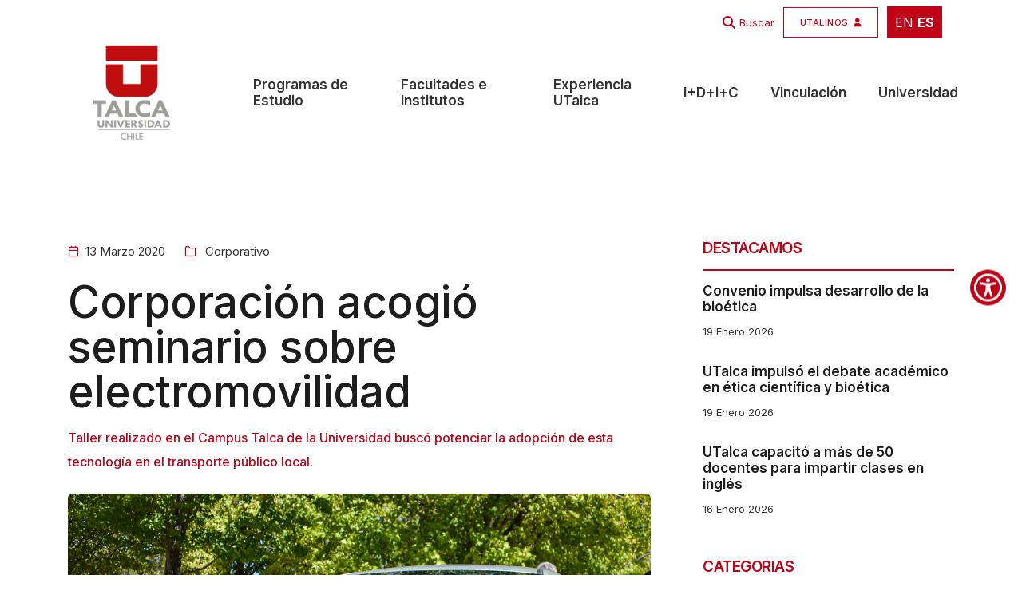

--- FILE ---
content_type: text/html; charset=UTF-8
request_url: https://www.utalca.cl/noticias/corporacion-acogio-seminario-sobre-electromovilidad/
body_size: 20066
content:
<!doctype html>
<html class="no-js" lang="es">

<head>
    <title>Corporación acogió seminario sobre electromovilidad - Universidad de Talca</title>
    <meta charset="utf-8">
    <meta http-equiv="X-UA-Compatible" content="IE=edge" />
    <meta name="author" content="UTalca">
    <meta name="viewport" content="width=device-width,initial-scale=1.0" />
    <meta name="description" content="Conoce la Universidad de Talca. 40 carreras de pregrado. 23 programas de magíster. 14 programas de doctorado.">
    <meta name="robots" content="index, follow">

    <!-- favicon icon -->
    <link rel="shortcut icon" href="https://www.utalca.cl/wp-content/themes/utalca/images/favicon.png">
    <link rel="apple-touch-icon" href="https://www.utalca.cl/wp-content/themes/utalca/images/apple-touch-icon-57x57.png">
    <link rel="apple-touch-icon" sizes="https://www.utalca.cl/wp-content/themes/utalca/72x72" href="images/apple-touch-icon-72x72.png">
    <link rel="apple-touch-icon" sizes="https://www.utalca.cl/wp-content/themes/utalca/114x114" href="images/apple-touch-icon-114x114.png">

    <!-- google fonts preconnect -->
    <link rel="preconnect" href="https://fonts.googleapis.com" crossorigin>
    <link rel="preconnect" href="https://fonts.gstatic.com" crossorigin>

    <!-- style sheets and font icons  -->
    <link rel="stylesheet" href="https://www.utalca.cl/wp-content/themes/utalca/css/vendors.min.css" />
    <link rel="stylesheet" href="https://www.utalca.cl/wp-content/themes/utalca/css/icon.min.css" />
    <link rel="stylesheet" href="https://www.utalca.cl/wp-content/themes/utalca/css/style.css"/>
    <link rel="stylesheet" href="https://www.utalca.cl/wp-content/themes/utalca/css/responsive.css"/>
    <link rel="stylesheet" href="https://www.utalca.cl/wp-content/themes/utalca/css/utalca.css" />
    <link rel="stylesheet" href="https://www.utalca.cl/wp-content/themes/utalca/css/johana.css" />
    <meta name='robots' content='index, follow, max-image-preview:large, max-snippet:-1, max-video-preview:-1' />
	<style>img:is([sizes="auto" i], [sizes^="auto," i]) { contain-intrinsic-size: 3000px 1500px }</style>
	
	<!-- This site is optimized with the Yoast SEO Premium plugin v26.3 (Yoast SEO v26.3) - https://yoast.com/wordpress/plugins/seo/ -->
	<link rel="canonical" href="https://www.utalca.cl/noticias/corporacion-acogio-seminario-sobre-electromovilidad/" />
	<meta property="og:locale" content="es_ES" />
	<meta property="og:type" content="article" />
	<meta property="og:title" content="Corporación acogió seminario sobre electromovilidad" />
	<meta property="og:description" content="Taller realizado en el Campus Talca de la Universidad buscó potenciar la adopción de esta tecnología en el transporte público local." />
	<meta property="og:url" content="https://www.utalca.cl/noticias/corporacion-acogio-seminario-sobre-electromovilidad/" />
	<meta property="og:site_name" content="Universidad de Talca" />
	<meta property="article:modified_time" content="2025-10-29T12:41:14+00:00" />
	<meta property="og:image" content="https://www.utalca.cl/wp-content/uploads//home/forge/www.utalca.cl/htdocs/content/uploads/2020/03/4-1-Electromovilidad.jpg" />
	<meta property="og:image:width" content="1" />
	<meta property="og:image:height" content="1" />
	<meta property="og:image:type" content="image/jpeg" />
	<meta name="twitter:card" content="summary_large_image" />
	<meta name="twitter:label1" content="Tiempo estimado de lectura" />
	<meta name="twitter:data1" content="1 minuto" />
	<script type="application/ld+json" class="yoast-schema-graph">{"@context":"https://schema.org","@graph":[{"@type":"WebPage","@id":"https://www.utalca.cl/noticias/corporacion-acogio-seminario-sobre-electromovilidad/","url":"https://www.utalca.cl/noticias/corporacion-acogio-seminario-sobre-electromovilidad/","name":"Corporación acogió seminario sobre electromovilidad - Universidad de Talca","isPartOf":{"@id":"https://www.utalca.cl/#website"},"primaryImageOfPage":{"@id":"https://www.utalca.cl/noticias/corporacion-acogio-seminario-sobre-electromovilidad/#primaryimage"},"image":{"@id":"https://www.utalca.cl/noticias/corporacion-acogio-seminario-sobre-electromovilidad/#primaryimage"},"thumbnailUrl":"https://www.utalca.cl/wp-content/uploads//home/forge/www.utalca.cl/htdocs/content/uploads/2020/03/4-1-Electromovilidad.jpg","datePublished":"2020-03-13T23:20:53+00:00","dateModified":"2025-10-29T12:41:14+00:00","breadcrumb":{"@id":"https://www.utalca.cl/noticias/corporacion-acogio-seminario-sobre-electromovilidad/#breadcrumb"},"inLanguage":"es-CL","potentialAction":[{"@type":"ReadAction","target":["https://www.utalca.cl/noticias/corporacion-acogio-seminario-sobre-electromovilidad/"]}]},{"@type":"ImageObject","inLanguage":"es-CL","@id":"https://www.utalca.cl/noticias/corporacion-acogio-seminario-sobre-electromovilidad/#primaryimage","url":"https://www.utalca.cl/wp-content/uploads//home/forge/www.utalca.cl/htdocs/content/uploads/2020/03/4-1-Electromovilidad.jpg","contentUrl":"https://www.utalca.cl/wp-content/uploads//home/forge/www.utalca.cl/htdocs/content/uploads/2020/03/4-1-Electromovilidad.jpg"},{"@type":"BreadcrumbList","@id":"https://www.utalca.cl/noticias/corporacion-acogio-seminario-sobre-electromovilidad/#breadcrumb","itemListElement":[{"@type":"ListItem","position":1,"name":"Inicio","item":"https://www.utalca.cl/"},{"@type":"ListItem","position":2,"name":"Noticias","item":"https://www.utalca.cl/noticias/"},{"@type":"ListItem","position":3,"name":"Corporación acogió seminario sobre electromovilidad"}]},{"@type":"WebSite","@id":"https://www.utalca.cl/#website","url":"https://www.utalca.cl/","name":"Universidad de Talca","description":"Evoluciona Sin Límites","publisher":{"@id":"https://www.utalca.cl/#organization"},"alternateName":"https://www.utalca.cl/","potentialAction":[{"@type":"SearchAction","target":{"@type":"EntryPoint","urlTemplate":"https://www.utalca.cl/?s={search_term_string}"},"query-input":{"@type":"PropertyValueSpecification","valueRequired":true,"valueName":"search_term_string"}}],"inLanguage":"es-CL"},{"@type":"Organization","@id":"https://www.utalca.cl/#organization","name":"Universidad de Talca","alternateName":"https://www.utalca.cl/","url":"https://www.utalca.cl/","logo":{"@type":"ImageObject","inLanguage":"es-CL","@id":"https://www.utalca.cl/#/schema/logo/image/","url":"https://www.utalca.cl/wp-content/uploads/2024/08/logo_utalca_color.png","contentUrl":"https://www.utalca.cl/wp-content/uploads/2024/08/logo_utalca_color.png","width":150,"height":150,"caption":"Universidad de Talca"},"image":{"@id":"https://www.utalca.cl/#/schema/logo/image/"}}]}</script>
	<!-- / Yoast SEO Premium plugin. -->


<link rel='dns-prefetch' href='//www.googletagmanager.com' />
<script type="text/javascript">
/* <![CDATA[ */
window._wpemojiSettings = {"baseUrl":"https:\/\/s.w.org\/images\/core\/emoji\/16.0.1\/72x72\/","ext":".png","svgUrl":"https:\/\/s.w.org\/images\/core\/emoji\/16.0.1\/svg\/","svgExt":".svg","source":{"concatemoji":"https:\/\/www.utalca.cl\/wp-includes\/js\/wp-emoji-release.min.js?ver=6.8.3"}};
/*! This file is auto-generated */
!function(s,n){var o,i,e;function c(e){try{var t={supportTests:e,timestamp:(new Date).valueOf()};sessionStorage.setItem(o,JSON.stringify(t))}catch(e){}}function p(e,t,n){e.clearRect(0,0,e.canvas.width,e.canvas.height),e.fillText(t,0,0);var t=new Uint32Array(e.getImageData(0,0,e.canvas.width,e.canvas.height).data),a=(e.clearRect(0,0,e.canvas.width,e.canvas.height),e.fillText(n,0,0),new Uint32Array(e.getImageData(0,0,e.canvas.width,e.canvas.height).data));return t.every(function(e,t){return e===a[t]})}function u(e,t){e.clearRect(0,0,e.canvas.width,e.canvas.height),e.fillText(t,0,0);for(var n=e.getImageData(16,16,1,1),a=0;a<n.data.length;a++)if(0!==n.data[a])return!1;return!0}function f(e,t,n,a){switch(t){case"flag":return n(e,"\ud83c\udff3\ufe0f\u200d\u26a7\ufe0f","\ud83c\udff3\ufe0f\u200b\u26a7\ufe0f")?!1:!n(e,"\ud83c\udde8\ud83c\uddf6","\ud83c\udde8\u200b\ud83c\uddf6")&&!n(e,"\ud83c\udff4\udb40\udc67\udb40\udc62\udb40\udc65\udb40\udc6e\udb40\udc67\udb40\udc7f","\ud83c\udff4\u200b\udb40\udc67\u200b\udb40\udc62\u200b\udb40\udc65\u200b\udb40\udc6e\u200b\udb40\udc67\u200b\udb40\udc7f");case"emoji":return!a(e,"\ud83e\udedf")}return!1}function g(e,t,n,a){var r="undefined"!=typeof WorkerGlobalScope&&self instanceof WorkerGlobalScope?new OffscreenCanvas(300,150):s.createElement("canvas"),o=r.getContext("2d",{willReadFrequently:!0}),i=(o.textBaseline="top",o.font="600 32px Arial",{});return e.forEach(function(e){i[e]=t(o,e,n,a)}),i}function t(e){var t=s.createElement("script");t.src=e,t.defer=!0,s.head.appendChild(t)}"undefined"!=typeof Promise&&(o="wpEmojiSettingsSupports",i=["flag","emoji"],n.supports={everything:!0,everythingExceptFlag:!0},e=new Promise(function(e){s.addEventListener("DOMContentLoaded",e,{once:!0})}),new Promise(function(t){var n=function(){try{var e=JSON.parse(sessionStorage.getItem(o));if("object"==typeof e&&"number"==typeof e.timestamp&&(new Date).valueOf()<e.timestamp+604800&&"object"==typeof e.supportTests)return e.supportTests}catch(e){}return null}();if(!n){if("undefined"!=typeof Worker&&"undefined"!=typeof OffscreenCanvas&&"undefined"!=typeof URL&&URL.createObjectURL&&"undefined"!=typeof Blob)try{var e="postMessage("+g.toString()+"("+[JSON.stringify(i),f.toString(),p.toString(),u.toString()].join(",")+"));",a=new Blob([e],{type:"text/javascript"}),r=new Worker(URL.createObjectURL(a),{name:"wpTestEmojiSupports"});return void(r.onmessage=function(e){c(n=e.data),r.terminate(),t(n)})}catch(e){}c(n=g(i,f,p,u))}t(n)}).then(function(e){for(var t in e)n.supports[t]=e[t],n.supports.everything=n.supports.everything&&n.supports[t],"flag"!==t&&(n.supports.everythingExceptFlag=n.supports.everythingExceptFlag&&n.supports[t]);n.supports.everythingExceptFlag=n.supports.everythingExceptFlag&&!n.supports.flag,n.DOMReady=!1,n.readyCallback=function(){n.DOMReady=!0}}).then(function(){return e}).then(function(){var e;n.supports.everything||(n.readyCallback(),(e=n.source||{}).concatemoji?t(e.concatemoji):e.wpemoji&&e.twemoji&&(t(e.twemoji),t(e.wpemoji)))}))}((window,document),window._wpemojiSettings);
/* ]]> */
</script>
<style id='wp-emoji-styles-inline-css' type='text/css'>

	img.wp-smiley, img.emoji {
		display: inline !important;
		border: none !important;
		box-shadow: none !important;
		height: 1em !important;
		width: 1em !important;
		margin: 0 0.07em !important;
		vertical-align: -0.1em !important;
		background: none !important;
		padding: 0 !important;
	}
</style>
<link rel='stylesheet' id='wp-block-library-css' href='https://www.utalca.cl/wp-includes/css/dist/block-library/style.min.css?ver=6.8.3' type='text/css' media='all' />
<style id='classic-theme-styles-inline-css' type='text/css'>
/*! This file is auto-generated */
.wp-block-button__link{color:#fff;background-color:#32373c;border-radius:9999px;box-shadow:none;text-decoration:none;padding:calc(.667em + 2px) calc(1.333em + 2px);font-size:1.125em}.wp-block-file__button{background:#32373c;color:#fff;text-decoration:none}
</style>
<style id='global-styles-inline-css' type='text/css'>
:root{--wp--preset--aspect-ratio--square: 1;--wp--preset--aspect-ratio--4-3: 4/3;--wp--preset--aspect-ratio--3-4: 3/4;--wp--preset--aspect-ratio--3-2: 3/2;--wp--preset--aspect-ratio--2-3: 2/3;--wp--preset--aspect-ratio--16-9: 16/9;--wp--preset--aspect-ratio--9-16: 9/16;--wp--preset--color--black: #000000;--wp--preset--color--cyan-bluish-gray: #abb8c3;--wp--preset--color--white: #ffffff;--wp--preset--color--pale-pink: #f78da7;--wp--preset--color--vivid-red: #cf2e2e;--wp--preset--color--luminous-vivid-orange: #ff6900;--wp--preset--color--luminous-vivid-amber: #fcb900;--wp--preset--color--light-green-cyan: #7bdcb5;--wp--preset--color--vivid-green-cyan: #00d084;--wp--preset--color--pale-cyan-blue: #8ed1fc;--wp--preset--color--vivid-cyan-blue: #0693e3;--wp--preset--color--vivid-purple: #9b51e0;--wp--preset--gradient--vivid-cyan-blue-to-vivid-purple: linear-gradient(135deg,rgba(6,147,227,1) 0%,rgb(155,81,224) 100%);--wp--preset--gradient--light-green-cyan-to-vivid-green-cyan: linear-gradient(135deg,rgb(122,220,180) 0%,rgb(0,208,130) 100%);--wp--preset--gradient--luminous-vivid-amber-to-luminous-vivid-orange: linear-gradient(135deg,rgba(252,185,0,1) 0%,rgba(255,105,0,1) 100%);--wp--preset--gradient--luminous-vivid-orange-to-vivid-red: linear-gradient(135deg,rgba(255,105,0,1) 0%,rgb(207,46,46) 100%);--wp--preset--gradient--very-light-gray-to-cyan-bluish-gray: linear-gradient(135deg,rgb(238,238,238) 0%,rgb(169,184,195) 100%);--wp--preset--gradient--cool-to-warm-spectrum: linear-gradient(135deg,rgb(74,234,220) 0%,rgb(151,120,209) 20%,rgb(207,42,186) 40%,rgb(238,44,130) 60%,rgb(251,105,98) 80%,rgb(254,248,76) 100%);--wp--preset--gradient--blush-light-purple: linear-gradient(135deg,rgb(255,206,236) 0%,rgb(152,150,240) 100%);--wp--preset--gradient--blush-bordeaux: linear-gradient(135deg,rgb(254,205,165) 0%,rgb(254,45,45) 50%,rgb(107,0,62) 100%);--wp--preset--gradient--luminous-dusk: linear-gradient(135deg,rgb(255,203,112) 0%,rgb(199,81,192) 50%,rgb(65,88,208) 100%);--wp--preset--gradient--pale-ocean: linear-gradient(135deg,rgb(255,245,203) 0%,rgb(182,227,212) 50%,rgb(51,167,181) 100%);--wp--preset--gradient--electric-grass: linear-gradient(135deg,rgb(202,248,128) 0%,rgb(113,206,126) 100%);--wp--preset--gradient--midnight: linear-gradient(135deg,rgb(2,3,129) 0%,rgb(40,116,252) 100%);--wp--preset--font-size--small: 13px;--wp--preset--font-size--medium: 20px;--wp--preset--font-size--large: 36px;--wp--preset--font-size--x-large: 42px;--wp--preset--spacing--20: 0.44rem;--wp--preset--spacing--30: 0.67rem;--wp--preset--spacing--40: 1rem;--wp--preset--spacing--50: 1.5rem;--wp--preset--spacing--60: 2.25rem;--wp--preset--spacing--70: 3.38rem;--wp--preset--spacing--80: 5.06rem;--wp--preset--shadow--natural: 6px 6px 9px rgba(0, 0, 0, 0.2);--wp--preset--shadow--deep: 12px 12px 50px rgba(0, 0, 0, 0.4);--wp--preset--shadow--sharp: 6px 6px 0px rgba(0, 0, 0, 0.2);--wp--preset--shadow--outlined: 6px 6px 0px -3px rgba(255, 255, 255, 1), 6px 6px rgba(0, 0, 0, 1);--wp--preset--shadow--crisp: 6px 6px 0px rgba(0, 0, 0, 1);}:where(.is-layout-flex){gap: 0.5em;}:where(.is-layout-grid){gap: 0.5em;}body .is-layout-flex{display: flex;}.is-layout-flex{flex-wrap: wrap;align-items: center;}.is-layout-flex > :is(*, div){margin: 0;}body .is-layout-grid{display: grid;}.is-layout-grid > :is(*, div){margin: 0;}:where(.wp-block-columns.is-layout-flex){gap: 2em;}:where(.wp-block-columns.is-layout-grid){gap: 2em;}:where(.wp-block-post-template.is-layout-flex){gap: 1.25em;}:where(.wp-block-post-template.is-layout-grid){gap: 1.25em;}.has-black-color{color: var(--wp--preset--color--black) !important;}.has-cyan-bluish-gray-color{color: var(--wp--preset--color--cyan-bluish-gray) !important;}.has-white-color{color: var(--wp--preset--color--white) !important;}.has-pale-pink-color{color: var(--wp--preset--color--pale-pink) !important;}.has-vivid-red-color{color: var(--wp--preset--color--vivid-red) !important;}.has-luminous-vivid-orange-color{color: var(--wp--preset--color--luminous-vivid-orange) !important;}.has-luminous-vivid-amber-color{color: var(--wp--preset--color--luminous-vivid-amber) !important;}.has-light-green-cyan-color{color: var(--wp--preset--color--light-green-cyan) !important;}.has-vivid-green-cyan-color{color: var(--wp--preset--color--vivid-green-cyan) !important;}.has-pale-cyan-blue-color{color: var(--wp--preset--color--pale-cyan-blue) !important;}.has-vivid-cyan-blue-color{color: var(--wp--preset--color--vivid-cyan-blue) !important;}.has-vivid-purple-color{color: var(--wp--preset--color--vivid-purple) !important;}.has-black-background-color{background-color: var(--wp--preset--color--black) !important;}.has-cyan-bluish-gray-background-color{background-color: var(--wp--preset--color--cyan-bluish-gray) !important;}.has-white-background-color{background-color: var(--wp--preset--color--white) !important;}.has-pale-pink-background-color{background-color: var(--wp--preset--color--pale-pink) !important;}.has-vivid-red-background-color{background-color: var(--wp--preset--color--vivid-red) !important;}.has-luminous-vivid-orange-background-color{background-color: var(--wp--preset--color--luminous-vivid-orange) !important;}.has-luminous-vivid-amber-background-color{background-color: var(--wp--preset--color--luminous-vivid-amber) !important;}.has-light-green-cyan-background-color{background-color: var(--wp--preset--color--light-green-cyan) !important;}.has-vivid-green-cyan-background-color{background-color: var(--wp--preset--color--vivid-green-cyan) !important;}.has-pale-cyan-blue-background-color{background-color: var(--wp--preset--color--pale-cyan-blue) !important;}.has-vivid-cyan-blue-background-color{background-color: var(--wp--preset--color--vivid-cyan-blue) !important;}.has-vivid-purple-background-color{background-color: var(--wp--preset--color--vivid-purple) !important;}.has-black-border-color{border-color: var(--wp--preset--color--black) !important;}.has-cyan-bluish-gray-border-color{border-color: var(--wp--preset--color--cyan-bluish-gray) !important;}.has-white-border-color{border-color: var(--wp--preset--color--white) !important;}.has-pale-pink-border-color{border-color: var(--wp--preset--color--pale-pink) !important;}.has-vivid-red-border-color{border-color: var(--wp--preset--color--vivid-red) !important;}.has-luminous-vivid-orange-border-color{border-color: var(--wp--preset--color--luminous-vivid-orange) !important;}.has-luminous-vivid-amber-border-color{border-color: var(--wp--preset--color--luminous-vivid-amber) !important;}.has-light-green-cyan-border-color{border-color: var(--wp--preset--color--light-green-cyan) !important;}.has-vivid-green-cyan-border-color{border-color: var(--wp--preset--color--vivid-green-cyan) !important;}.has-pale-cyan-blue-border-color{border-color: var(--wp--preset--color--pale-cyan-blue) !important;}.has-vivid-cyan-blue-border-color{border-color: var(--wp--preset--color--vivid-cyan-blue) !important;}.has-vivid-purple-border-color{border-color: var(--wp--preset--color--vivid-purple) !important;}.has-vivid-cyan-blue-to-vivid-purple-gradient-background{background: var(--wp--preset--gradient--vivid-cyan-blue-to-vivid-purple) !important;}.has-light-green-cyan-to-vivid-green-cyan-gradient-background{background: var(--wp--preset--gradient--light-green-cyan-to-vivid-green-cyan) !important;}.has-luminous-vivid-amber-to-luminous-vivid-orange-gradient-background{background: var(--wp--preset--gradient--luminous-vivid-amber-to-luminous-vivid-orange) !important;}.has-luminous-vivid-orange-to-vivid-red-gradient-background{background: var(--wp--preset--gradient--luminous-vivid-orange-to-vivid-red) !important;}.has-very-light-gray-to-cyan-bluish-gray-gradient-background{background: var(--wp--preset--gradient--very-light-gray-to-cyan-bluish-gray) !important;}.has-cool-to-warm-spectrum-gradient-background{background: var(--wp--preset--gradient--cool-to-warm-spectrum) !important;}.has-blush-light-purple-gradient-background{background: var(--wp--preset--gradient--blush-light-purple) !important;}.has-blush-bordeaux-gradient-background{background: var(--wp--preset--gradient--blush-bordeaux) !important;}.has-luminous-dusk-gradient-background{background: var(--wp--preset--gradient--luminous-dusk) !important;}.has-pale-ocean-gradient-background{background: var(--wp--preset--gradient--pale-ocean) !important;}.has-electric-grass-gradient-background{background: var(--wp--preset--gradient--electric-grass) !important;}.has-midnight-gradient-background{background: var(--wp--preset--gradient--midnight) !important;}.has-small-font-size{font-size: var(--wp--preset--font-size--small) !important;}.has-medium-font-size{font-size: var(--wp--preset--font-size--medium) !important;}.has-large-font-size{font-size: var(--wp--preset--font-size--large) !important;}.has-x-large-font-size{font-size: var(--wp--preset--font-size--x-large) !important;}
:where(.wp-block-post-template.is-layout-flex){gap: 1.25em;}:where(.wp-block-post-template.is-layout-grid){gap: 1.25em;}
:where(.wp-block-columns.is-layout-flex){gap: 2em;}:where(.wp-block-columns.is-layout-grid){gap: 2em;}
:root :where(.wp-block-pullquote){font-size: 1.5em;line-height: 1.6;}
</style>
<link rel='stylesheet' id='contact-form-7-css' href='https://www.utalca.cl/wp-content/plugins/contact-form-7/includes/css/styles.css?ver=6.1.3' type='text/css' media='all' />
<link rel='stylesheet' id='wp-pagenavi-css' href='https://www.utalca.cl/wp-content/plugins/wp-pagenavi/pagenavi-css.css?ver=2.70' type='text/css' media='all' />
<link rel='stylesheet' id='heateor_sss_frontend_css-css' href='https://www.utalca.cl/wp-content/plugins/sassy-social-share/public/css/sassy-social-share-public.css?ver=3.3.79' type='text/css' media='all' />
<style id='heateor_sss_frontend_css-inline-css' type='text/css'>
.heateor_sss_button_instagram span.heateor_sss_svg,a.heateor_sss_instagram span.heateor_sss_svg{background:radial-gradient(circle at 30% 107%,#fdf497 0,#fdf497 5%,#fd5949 45%,#d6249f 60%,#285aeb 90%)}div.heateor_sss_horizontal_sharing a.heateor_sss_button_instagram span{background:#acacac!important;}div.heateor_sss_standard_follow_icons_container a.heateor_sss_button_instagram span{background:#acacac}div.heateor_sss_horizontal_sharing a.heateor_sss_button_instagram span:hover{background:#c00418!important;}div.heateor_sss_standard_follow_icons_container a.heateor_sss_button_instagram span:hover{background:#c00418}.heateor_sss_horizontal_sharing .heateor_sss_svg,.heateor_sss_standard_follow_icons_container .heateor_sss_svg{background-color:#acacac!important;background:#acacac!important;color:#fff;border-width:0px;border-style:solid;border-color:transparent}.heateor_sss_horizontal_sharing .heateorSssTCBackground{color:#666}.heateor_sss_horizontal_sharing span.heateor_sss_svg:hover,.heateor_sss_standard_follow_icons_container span.heateor_sss_svg:hover{background-color:#c00418!important;background:#c00418!importantborder-color:transparent;}.heateor_sss_vertical_sharing span.heateor_sss_svg,.heateor_sss_floating_follow_icons_container span.heateor_sss_svg{color:#fff;border-width:0px;border-style:solid;border-color:transparent;}.heateor_sss_vertical_sharing .heateorSssTCBackground{color:#666;}.heateor_sss_vertical_sharing span.heateor_sss_svg:hover,.heateor_sss_floating_follow_icons_container span.heateor_sss_svg:hover{border-color:transparent;}@media screen and (max-width:783px) {.heateor_sss_vertical_sharing{display:none!important}}
</style>
<link rel='stylesheet' id='searchwp-forms-css' href='https://www.utalca.cl/wp-content/plugins/searchwp/assets/css/frontend/search-forms.min.css?ver=4.5.3' type='text/css' media='all' />
<script type="text/javascript" src="https://www.utalca.cl/wp-includes/js/jquery/jquery.min.js?ver=3.7.1" id="jquery-core-js"></script>
<script type="text/javascript" src="https://www.utalca.cl/wp-includes/js/jquery/jquery-migrate.min.js?ver=3.4.1" id="jquery-migrate-js"></script>

<!-- Fragmento de código de la etiqueta de Google (gtag.js) agregada por Site Kit -->
<!-- Fragmento de código de Google Analytics agregado por Site Kit -->
<script type="text/javascript" src="https://www.googletagmanager.com/gtag/js?id=GT-K4LXMGJ" id="google_gtagjs-js" async></script>
<script type="text/javascript" id="google_gtagjs-js-after">
/* <![CDATA[ */
window.dataLayer = window.dataLayer || [];function gtag(){dataLayer.push(arguments);}
gtag("set","linker",{"domains":["www.utalca.cl"]});
gtag("js", new Date());
gtag("set", "developer_id.dZTNiMT", true);
gtag("config", "GT-K4LXMGJ");
 window._googlesitekit = window._googlesitekit || {}; window._googlesitekit.throttledEvents = []; window._googlesitekit.gtagEvent = (name, data) => { var key = JSON.stringify( { name, data } ); if ( !! window._googlesitekit.throttledEvents[ key ] ) { return; } window._googlesitekit.throttledEvents[ key ] = true; setTimeout( () => { delete window._googlesitekit.throttledEvents[ key ]; }, 5 ); gtag( "event", name, { ...data, event_source: "site-kit" } ); }; 
/* ]]> */
</script>
<link rel="https://api.w.org/" href="https://www.utalca.cl/wp-json/" /><link rel="alternate" title="JSON" type="application/json" href="https://www.utalca.cl/wp-json/wp/v2/noticias/83706" /><link rel="EditURI" type="application/rsd+xml" title="RSD" href="https://www.utalca.cl/xmlrpc.php?rsd" />
<meta name="generator" content="WordPress 6.8.3" />
<link rel='shortlink' href='https://www.utalca.cl/?p=83706' />
<link rel="alternate" title="oEmbed (JSON)" type="application/json+oembed" href="https://www.utalca.cl/wp-json/oembed/1.0/embed?url=https%3A%2F%2Fwww.utalca.cl%2Fnoticias%2Fcorporacion-acogio-seminario-sobre-electromovilidad%2F" />
<link rel="alternate" title="oEmbed (XML)" type="text/xml+oembed" href="https://www.utalca.cl/wp-json/oembed/1.0/embed?url=https%3A%2F%2Fwww.utalca.cl%2Fnoticias%2Fcorporacion-acogio-seminario-sobre-electromovilidad%2F&#038;format=xml" />
<meta name="generator" content="Site Kit by Google 1.165.0" /><meta name="generator" content="Elementor 3.32.5; features: e_font_icon_svg, additional_custom_breakpoints; settings: css_print_method-external, google_font-enabled, font_display-swap">
			<style>
				.e-con.e-parent:nth-of-type(n+4):not(.e-lazyloaded):not(.e-no-lazyload),
				.e-con.e-parent:nth-of-type(n+4):not(.e-lazyloaded):not(.e-no-lazyload) * {
					background-image: none !important;
				}
				@media screen and (max-height: 1024px) {
					.e-con.e-parent:nth-of-type(n+3):not(.e-lazyloaded):not(.e-no-lazyload),
					.e-con.e-parent:nth-of-type(n+3):not(.e-lazyloaded):not(.e-no-lazyload) * {
						background-image: none !important;
					}
				}
				@media screen and (max-height: 640px) {
					.e-con.e-parent:nth-of-type(n+2):not(.e-lazyloaded):not(.e-no-lazyload),
					.e-con.e-parent:nth-of-type(n+2):not(.e-lazyloaded):not(.e-no-lazyload) * {
						background-image: none !important;
					}
				}
			</style>
			<link rel="icon" href="https://www.utalca.cl/wp-content/uploads/2024/09/cropped-icon-192x192-1-32x32.png" sizes="32x32" />
<link rel="icon" href="https://www.utalca.cl/wp-content/uploads/2024/09/cropped-icon-192x192-1-192x192.png" sizes="192x192" />
<link rel="apple-touch-icon" href="https://www.utalca.cl/wp-content/uploads/2024/09/cropped-icon-192x192-1-180x180.png" />
<meta name="msapplication-TileImage" content="https://www.utalca.cl/wp-content/uploads/2024/09/cropped-icon-192x192-1-270x270.png" />
		<style type="text/css" id="wp-custom-css">
			section.pt-2.pb-4 {
  display: none !important;
}

span.first-letter.text-dark-gray.fw-700 {
  font-size: inherit !important;
  font-weight: inherit !important;
  color: inherit !important;
  line-height: inherit !important;
  margin: 0 !important;
  padding: 0 !important;
}

.grecaptcha-badge{
    display: none !important;
}
		</style>
			
	
	
</head>



<body data-mobile-nav-trigger-alignment="right" data-mobile-nav-style="modern" data-mobile-nav-bg-color="#1d1d1d">

<header> 



<div class="header-transparent header-light bg-white header-reverse-back-scroll glass-effect border_top_menu pb-10px" style="background: white;" >
    <div class="container">
        <div class="row h-30px m-0">
            <div class="col-12 text-end">
                <div class="ms-1 pt-5px pb-5px ps-10px pe-10px">
                    <div class="gtranslate_wrapper" id="gt-wrapper-36180560"></div>                </div>
            </div>

        </div>
    </div>
</div>





    <!-- start navigation -->
    <nav class="navbar navbar-expand-lg header-transparent header-light bg-white header-reverse-back-scroll glass-effect border_top_menu" data-header-hover="light">

         <!-- start top-header -->
        <div class="no-mw-5763">
            <div class="header-top-bar" style="background: transparent;" >
                <div class="container">
                    <div class="row h-50px align-items-end m-0 pt-5px">

                         <div class="col-12 text-end  d-md-flex">
                            
                                                            
                                 <i class="fa fa-solid fa-magnifying-glass color_base" style="padding-right: 5px; "></i>   
                                 <a href="https://www.utalca.cl/" class=" search-form-icon header-search-form fs-13 pe-1 item_th color_base " > Buscar </a> 



                             

                            <a href="https://www.utalca.cl/utalinos" class="btn btn-very-small right-icon btn-switch-text btn_utalinos no-mobile">
                                    <span class="color_base btn_utalinos_text">
                                        <span class="btn-double-text cik no_txt_utalinos" data-text="UTALINOS" data-uw-ignore-translate="true">UTALINOS</span>
                                        <span><i class="fa fa-user"></i></span>
                                    </span>
                            </a>

                            <div class="ms-1 pt-5px pb-5px ps-10px pe-10px bg-base-color">
                                <div class="gtranslate_wrapper" id="gt-wrapper-78138894"></div>                            </div>
                                
                        </div>

                    </div>
                </div>
            </div>
        </div>
        <!-- end top-header -->



        
        <div class="container-fluid pt-2">

            <!-- <div class="col-auto col-lg-1 col-xxl-2 me-lg-0 me-auto"> -->
            <div class="col-auto col-xl-2 ">
                <a class="navbar-brand w-100" href="https://www.utalca.cl">                            
                    <img src="https://www.utalca.cl/wp-content/uploads/2024/08/logo_utalca_color.png" data-at2x="https://www.utalca.cl/wp-content/uploads/2024/08/logo_utalca_color.png" alt="" class="default-logo">
                    <img src="https://www.utalca.cl/wp-content/uploads/2024/08/logo_utalca_color.png" data-at2x="https://www.utalca.cl/wp-content/uploads/2024/08/logo_utalca_color.png" alt="" class="alt-logo">
                    <img src="https://www.utalca.cl/wp-content/uploads/2024/08/logo_utalca_color.png" data-at2x="https://www.utalca.cl/wp-content/uploads/2024/08/logo_utalca_color.png" alt="" class="mobile-logo"> 
                </a>
            </div>

            <!--<div class="col-auto col-lg-11 col-xxl-7 ms-auto md-ms-0 menu-order position-static">-->
            <div class="col-auto col-xl-10">

                <button class="navbar-toggler float-start" type="button" data-bs-toggle="collapse" data-bs-target="#navbarNav" aria-controls="navbarNav" aria-label="Toggle navigation">
                    <span class="navbar-toggler-line"></span>
                    <span class="navbar-toggler-line"></span>
                    <span class="navbar-toggler-line"></span>
                    <span class="navbar-toggler-line"></span>
                    <span class="navbar-toggler-line"></span>
                </button>


                <div class="collapse navbar-collapse " id="navbarNav">
                    <div class="no_desktop no-desde-ipad ps-10px">
                        <a href="https://www.utalca.cl/utalinos" class="btn btn-small right-icon btn-switch-text btn_utalinos_movil">
                                <span class="btn_utalinos_text">
                                    <span class="btn-double-text" data-text="UTALINOS" data-uw-ignore-translate="true">UTALINOS</span>
                                    <span><i class="fa fa-user"></i></span>
                                </span>
                        </a>
                    </div>



                    <ul class="navbar-nav ms-4">


                        <li class="nav-item dropdown simple-dropdown">
                                    <a href="https://www.utalca.cl/programas-de-estudio/" class="nav-link">Programas de Estudio</a>
                                    <i class="fa-solid fa-angle-down dropdown-toggle" id="navbarDropdownMenuLink" role="button" data-bs-toggle="dropdown" aria-expanded="false"></i>
                                    <ul class="dropdown-menu subir" aria-labelledby="navbarDropdownMenuLink"> 
                                        <li class="dropdown">
                                            <a href="https://www.utalca.cl/programas-de-estudio/#admision-pregrado">Admisión de Pregrado<i class="fa-solid fa-angle-right"></i></a>
                                            <ul class="dropdown-menu"> 
                                                <li><a href="https://admision.utalca.cl/carreras-pregrado/" target="_blank">Carreras de Pregrado</a></li>
                                                <li><a href="https://admision.utalca.cl/carreras-para-profesionales/" target="_blank">Carreras para Profesionales</a></li>
                                                <li><a href="https://admision.utalca.cl/carreras-tecnicas/" target="_blank">Carreras Técnicas</a></li>
                                                <li><a href="https://admision.utalca.cl/admision-especial/" target="_blank">Admision Especiales UTalca</a></li>
                                                <li><a href="https://acceso.mineduc.cl/" target="_blank">Sistema de Acceso Mineduc</a></li>
                                            </ul>
                                        </li>
                                        <li class="dropdown">
                                            <a href="https://www.utalca.cl/programas-de-estudio/#admision-postgrado">Admisión de Postgrado<i class="fa-solid fa-angle-right"></i></a>
                                            <ul class="dropdown-menu">
                                                <li><a href="https://postgrado.utalca.cl/programas/?_tipo=Doctorado" target="_blank">Programas de Doctorado</a></li>
                                                <li><a href="https://postgrado.utalca.cl/programas/?_s=magister" target="_blank">Programas de Magíster</a></li>
                                                <li><a href="https://postgrado.utalca.cl/programas/?_s=Especializaci%C3%B3n" target="_blank">Especializaciones de Salud</a></li>
                                            </ul>
                                        </li>
                                        <li class="dropdown">
                                            <a href="https://www.utalca.cl/programas-de-estudio/#admision-educacion-continua">Admisión Educación Continua<i class="fa-solid fa-angle-right"></i></a>
                                            <ul class="dropdown-menu"> 
                                                <li><a href="https://postgrado.utalca.cl/programas/?_tipo=Diplomado" target="_blank">Diplomados</a></li>
                                                <li><a href="https://postgrado.utalca.cl/programas/?_tipo=Curso" target="_blank">Cursos de Certificación</a></li>
                                            </ul>
                                        </li>
                                    </ul>
                                
                        </li>


                        <li class="nav-item dropdown simple-dropdown">
                                    <a href="https://www.utalca.cl/facultades/" class="nav-link">Facultades e Institutos</a>
                                    <i class="fa-solid fa-angle-down dropdown-toggle" id="navbarDropdownMenuLink" role="button" data-bs-toggle="dropdown" aria-expanded="false"></i>
                                    <ul class="dropdown-menu subir" aria-labelledby="navbarDropdownMenuLink"> 
                                        <li class="dropdown">
                                            <a href="https://www.utalca.cl/facultades/#facultades">Facultades<i class="fa-solid fa-angle-right"></i></a>
                                            <ul class="dropdown-menu"> 
                                                <li><a href="https://www.utalca.cl/facultades/facultad-de-ciencias-agrarias/">Facultad de Ciencias Agrarias</a></li>
                                                <li><a href="https://www.utalca.cl/facultades/facultad-de-arquitectura-musica-y-diseno/">Facultad de Arquitectura, Música y Diseño</a></li>
                                                <li><a href="https://www.utalca.cl/facultades/facultad-de-economia-y-negocios/">Facultad de Economía y Negocios</a></li>
                                                <li><a href="https://www.utalca.cl/facultades/facultad-de-ciencias-de-la-educacion/">Facultad de Ciencias de la Educación</a></li>
                                                <li><a href="https://www.utalca.cl/facultades/facultad-de-ingenieria/">Facultad de Ingeniería</a></li>
                                                <li><a href="https://www.utalca.cl/facultades/facultad-de-ciencias-juridicas-y-sociales/">Facultad de Ciencias Jurídicas y Sociales</a></li>
                                                <li><a href="https://www.utalca.cl/facultades/facultad-de-medicina/">Facultad de Medicina</a></li>
                                                <li><a href="https://www.utalca.cl/facultades/facultad-de-odontologia/">Facultad de Odontología</a></li>
                                                <li><a href="https://www.utalca.cl/facultades/facultad-de-psicologia/">Facultad de Psicología</a></li>
                                                <li><a href="https://www.utalca.cl/facultades/facultad-de-ciencias-de-la-salud/">Facultad de Ciencias de la Salud</a></li>
                                            </ul>
                                        </li>
                                        <li class="dropdown">
                                            <a href="https://www.utalca.cl/facultades/#institutos">Institutos<i class="fa-solid fa-angle-right"></i></a>
                                            <ul class="dropdown-menu">
                                                <li><a href="https://www.utalca.cl/facultades/instituto-de-matematicas/">Instituto de Matemáticas</a></li>
                                                <li><a href="https://www.utalca.cl/facultades/instituto-de-quimica-de-recursos-naturales/">Instituto de Química de Recursos Naturales</a></li>
                                                <li><a href="https://www.utalca.cl/facultades/instituto-de-ciencias-biologicas/">Instituto de Ciencias Biológicas</a></li>
                                                <li><a href="https://www.utalca.cl/facultades/instituto-de-estudios-humanisticos-juan-ignacio-molina/">Instituto de Estudios Humanísticos Juan Ignacio Molina</a></li>
                                            </ul>
                                        </li>
                                    </ul>
                                
                        </li>

                       
                        <li class="nav-item dropdown simple-dropdown">
                                    <a href=" https://www.utalca.cl/experiencia-utalca/" class="nav-link">Experiencia UTalca</a>
                                    <i class="fa-solid fa-angle-down dropdown-toggle" id="navbarDropdownMenuLink" role="button" data-bs-toggle="dropdown" aria-expanded="false"></i>
                                    <ul class="dropdown-menu subir" aria-labelledby="navbarDropdownMenuLink"> 
                                        <li class="dropdown">
                                            <a href="https://www.utalca.cl/experiencia-utalca/insercion-global/">Inserción Global<i class="fa-solid fa-angle-right"></i></a>
                                            <ul class="dropdown-menu"> 
                                                <li><a href="https://www.utalca.cl/experiencia-utalca/insercion-global/#movilidad-internacional">Movilidad Internacional</a></li>
                                                <li><a href="https://www.utalca.cl/experiencia-utalca/insercion-global/#internacionalizacion-en-casa">Internacionalización en Casa</a></li>
                                                <li><a href=" https://www.utalca.cl/experiencia-utalca/insercion-global/#programas" >Programas de doble grado con universidades extranjeras</a></li>
                                                <li><a href="https://www.utalca.cl/experiencia-utalca/insercion-global/#proyectos">Proyectos de Cooperación Internacional</a></li>
                                                <li><a href="https://www.utalca.cl/experiencia-utalca/insercion-global/#alianzas">Alianzas Internacionales</a></li>                                                
                                            </ul>
                                        </li>
                                        <li class="dropdown">
                                            <a href="https://www.utalca.cl/experiencia-utalca/vida-y-espacios-universitarios/">Vida y Espacios Universitarios<i class="fa-solid fa-angle-right"></i></a>
                                            <ul class="dropdown-menu">
                                                <li><a href=" https://www.utalca.cl/experiencia-utalca/vida-y-espacios-universitarios/#federaciones">Federaciones</a></li>
                                                <li><a href=" https://www.utalca.cl/experiencia-utalca/vida-y-espacios-universitarios/#vida-utalina">Vida Utalina</a></li>
                                                <li><a href=" https://www.utalca.cl/experiencia-utalca/vida-y-espacios-universitarios/#grupos-intermedios">Grupos Intermedios</a></li>
                                                <li><a href=" https://www.utalca.cl/experiencia-utalca/vida-y-espacios-universitarios/#selecciones-deportivas">Selecciones Deportivas</a></li>
                                            </ul>
                                        </li>
                                        <li class="dropdown">
                                            <a href="https://www.utalca.cl/experiencia-utalca/salud-estudiantil/">Salud Estudiantil<i class="fa-solid fa-angle-right"></i></a>
                                            <ul class="dropdown-menu"> 
                                                <li><a href=" https://www.utalca.cl/experiencia-utalca/salud-estudiantil/#prestaciones">Prestaciones</a></li>
                                                <li><a href=" https://www.utalca.cl/experiencia-utalca/salud-estudiantil/#promocion-prevencion">Promoción y Prevención</a></li>
                                                <li><a href=" https://www.utalca.cl/experiencia-utalca/salud-estudiantil/#seguro-escolar">Seguro Escolar</a></li>
                                            </ul>
                                        </li>
                                        <li class="dropdown">
                                            <a href="https://www.utalca.cl/experiencia-utalca/beneficios-y-apoyos-estudiantiles/">Beneficios y Apoyos Estudiantiles<i class="fa-solid fa-angle-right"></i></a>
                                            <ul class="dropdown-menu"> 
                                                <li><a href=" https://www.utalca.cl/experiencia-utalca/beneficios-y-apoyos-estudiantiles/#becas-de-apoyo">Becas de Apoyo</a></li>
                                                <li><a href=" https://www.utalca.cl/experiencia-utalca/beneficios-y-apoyos-estudiantiles/#becas-de-arancel">Becas de Arancel</a></li>
                                                <li><a href=" https://www.utalca.cl/experiencia-utalca/beneficios-y-apoyos-estudiantiles/#atencion-a-estudiantes">Atención a Estudiantes</a></li>
                                            </ul>
                                        </li>
                                        <li class="dropdown">
                                            <a href="https://www.utalca.cl/experiencia-utalca/red-alumni/">Red Alumni<i class="fa-solid fa-angle-right"></i></a>

                                            <ul class="dropdown-menu"> 
                                                <li><a href="https://www.utalca.cl/experiencia-utalca/red-alumni/#cifras">Cifras</a></li>
                                                <li><a href="https://www.utalca.cl/experiencia-utalca/red-alumni/#asociacion">Asociación</a></li>
                                            </ul>
                                        </li>
                                        <li class="dropdown">
                                            <a href="https://www.utalca.cl/experiencia-utalca/efr/">Entidad Familiarmente Responsable</a>
                                        </li>
                                    </ul>
                        </li>

                        <li class="nav-item dropdown simple-dropdown">
                                    <a href="https://www.utalca.cl/investigacion/" class="nav-link">I+D+i+C</a>
                                    <i class="fa-solid fa-angle-down dropdown-toggle" id="navbarDropdownMenuLink" role="button" data-bs-toggle="dropdown" aria-expanded="false"></i>
                                    <ul class="dropdown-menu subir" aria-labelledby="navbarDropdownMenuLink"> 
                                        <li class="dropdown">
                                            <a href="https://www.utalca.cl/i-d-i-c/investigacion-en-la-utalca/">Investigación<i class="fa-solid fa-angle-right"></i></a>
                                            <ul class="dropdown-menu"> 
                                                <li><a href="https://www.utalca.cl/i-d-i-c/investigacion-en-la-utalca/" >Investigación en la UTalca</a></li>
                                                <li><a href="https://www.utalca.cl/i-d-i-c/investigacion-en-la-utalca/#proyectos-investigacion-alta-complejidad" >Proyectos de Investigación de Alta Complejidad</a></li>
                                                <li><a href="https://www.utalca.cl/i-d-i-c/investigacion-en-la-utalca/#proyectos-fondecyt" >Proyectos Fondecyt </a></li>
                                                <li><a href="https://www.utalca.cl/i-d-i-c/investigacion-en-la-utalca/#publicaciones" >Publicaciones</a></li>
                                            </ul>
                                        </li>
                                        <li class="dropdown">
                                            <a href="https://www.utalca.cl/i-d-i-c/innovacion-y-transferencia-tecnologica/">Innovación y Transferencia Tecnológica<i class="fa-solid fa-angle-right"></i></a>
                                            <ul class="dropdown-menu">
                                                <li><a href="https://www.utalca.cl/i-d-i-c/innovacion-y-transferencia-tecnologica/#investigacion-aplicada">Investigación aplicada</a></li>
                                                <li><a href="https://www.utalca.cl/i-d-i-c/innovacion-y-transferencia-tecnologica/#propiedad-intelectual">Propiedad Intelectual</a></li>
                                                <li><a href="https://www.utalca.cl/i-d-i-c/innovacion-y-transferencia-tecnologica/#emprendimiento-innovador">Emprendimiento Innovador</a></li>
                                            </ul>
                                        </li>
                                        <li class="dropdown">
                                            <a href="https://www.utalca.cl/i-d-i-c/creacion/">Creación<i class="fa-solid fa-angle-right"></i></a>
                                            <ul class="dropdown-menu"> 
                                                <li><a href="https://www.utalca.cl/i-d-i-c/creacion/#areas-de-creacion">Áreas de Creación</a></li>
                                                <li><a href="https://www.utalca.cl/i-d-i-c/creacion/#obras-destacadas">Obras Destacadas</a></li>
                                                <li><a href="https://www.utalca.cl/i-d-i-c/creacion/#cuadernos-de-obra">Cuadernos de Obra</a></li>
                                            </ul>
                                        </li>
                                        <li class="dropdown">
                                            <a href="https://www.utalca.cl/i-d-i-c/centros/">Centros</a>
                                        </li>
                                    </ul>
                                
                        </li> 

                        <li class="nav-item dropdown simple-dropdown">
                                    <a href="https://www.utalca.cl/vinculacion/" class="nav-link">Vinculación</a>
                                    <i class="fa-solid fa-angle-down dropdown-toggle" id="navbarDropdownMenuLink" role="button" data-bs-toggle="dropdown" aria-expanded="false"></i>
                                    <ul class="dropdown-menu subir" aria-labelledby="navbarDropdownMenuLink"> 
                                        <li class="dropdown">
                                            <a href="https://www.utalca.cl/vinculacion/#programas-de-vinculacion">Programas de Vinculación<i class="fa-solid fa-angle-right"></i></a>
                                            <ul class="dropdown-menu"> 
                                                <li><a href="https://www.utalca.cl/vinculacion/programas-de-vinculacion/#extension" >Extensión artística cultural</a></li>
                                                <li><a href="https://www.utalca.cl/vinculacion/programas-de-vinculacion/#conservatorio-musica" >Conservatorio de música y elencos musicales</a></li>
                                                <li><a href="https://www.utalca.cl/vinculacion/programas-de-vinculacion/#rsp" >Responsabilidad social de pregrado</a></li>
                                                <li><a href="https://www.utalca.cl/vinculacion/programas-de-vinculacion/#utalca-salud" >Campos clínicos y UTalca Salud</a></li>
                                                <li><a href="https://www.utalca.cl/vinculacion/programas-de-vinculacion/#clinicas-juridicas" >Clínicas jurídicas</a></li>
                                                <li><a href="https://www.utalca.cl/vinculacion/programas-de-vinculacion/#jovenes-profesionales" >Jóvenes profesionales</a></li> 
                                                <li><a href="https://www.utalca.cl/vinculacion/programas-de-vinculacion/#espacio-dtc">Espacio DTC+</a></li>
                                                <li><a href="https://www.utalca.cl/vinculacion/programas-de-vinculacion/#formacion-educacion" >Formación para la educación</a></li>
                                                <li><a href="https://www.utalca.cl/vinculacion/programas-de-vinculacion/#gop">Grupo de odontología preventiva</a></li>
                                                <li><a href="https://www.utalca.cl/vinculacion/programas-de-vinculacion/#cepa" >Centro de psicología aplicada</a></li>
                                                <li><a href="https://www.utalca.cl/vinculacion/programas-de-vinculacion/#transferencia-tecnologica" >Transferencia tecnológica en la agroindustria</a></li>
                                                <li><a href="https://www.utalca.cl/vinculacion/programas-de-vinculacion/#docencia-dual">Docencia dual y vinculada al sector vitivinícola</a></li>
                                                <li><a href="https://www.utalca.cl/vinculacion/programas-de-vinculacion/#experiencias-educativas" >Experiencias educativas para niñas, niños y jóvenes</a></li>
                                                <li><a href="https://www.utalca.cl/vinculacion/programas-de-vinculacion/#otras-iniciativas" >Otras iniciativas de vinculación</a></li>
                                            </ul>
                                        </li>
                                        <li class="dropdown">
                                            <a href="https://www.utalca.cl/vinculacion/#cultura">Cultura<i class="fa-solid fa-angle-right"></i></a>
                                                <ul class="dropdown-menu">
                                                    <li><a href="https://mav.utalca.cl/archivos_publicos/documentos/programa_septiembre_2025-2.pdf" target="_blank">Cartelera</a></li>
                                                    <li><a href="https://www.utalca.cl/vinculacion/museo-nacional-de-la-escultura/">Museo Nacional de la Escultura</a></li>
                                                    <li><a href="https://www.utalca.cl/vinculacion/centros-de-extension/">Centros de Extensión</a></li> 
                                                    <li><a href="https://www.utalca.cl/vinculacion/cuerpos-artisticos/">Cuerpos Artísticos</a></li>
                                                </ul>
                                        </li>
                                        <li class="dropdown">
                                            <a href="https://www.utalca.cl/vinculacion/#jardin-botanico-arboretum">Jardín Botánico y Arboretum<i class="fa-solid fa-angle-right"></i></a>
                                            <ul class="dropdown-menu">
                                                <li><a href="https://www.utalca.cl/vinculacion/#jardin-botanico-arboretum">Jardín Botánico y Arboretum</a></li>
                                            
                                            </ul>
                                        </li>
                                    </ul>
                                
                        </li>

                       

                        <li class="nav-item dropdown simple-dropdown">
                                    <a href="https://www.utalca.cl/universidad/" class="nav-link">Universidad</a>
                                    <i class="fa-solid fa-angle-down dropdown-toggle" id="navbarDropdownMenuLink" role="button" data-bs-toggle="dropdown" aria-expanded="false"></i>
                                    <ul class="dropdown-menu subir" aria-labelledby="navbarDropdownMenuLink"> 
                                        <li class="dropdown">
                                            <a href="https://www.utalca.cl/universidad/#mision">Misión<!--i class="fa-solid fa-angle-right"></i--></a>
                                        </li>
                                        <!--
                                        <li class="dropdown">
                                            <a href="https://www.utalca.cl/universidad/#historia">Historia</a>
                                        </li>
                                        -->
                                        <li class="dropdown">
                                            <a href="https://www.utalca.cl/universidad/#plan-estrategico">Plan Estratégico<!--i class="fa-solid fa-angle-right"></i--></a>
                                        </li>
                                        <li class="dropdown">
                                            <a href="https://www.utalca.cl/universidad/#familia">Amigable con la Familia</a>
                                        </li>
                                        <li class="dropdown">
                                            <a href="https://www.utalca.cl/universidad/#transformacion-digital">Transformación Digital</a>
                                        </li>
                                        <li class="dropdown">
                                            <a href="https://www.utalca.cl/universidad/#campus-sustentable">Campus Sustentable</a>
                                        </li>
                                        <li class="dropdown">
                                            <a href="https://www.utalca.cl/universidad/#modelo-educativo">Modelo Educativo<!--i class="fa-solid fa-angle-right"></i--></a>
                                        </li>
                                        <li class="dropdown">
                                            <a href="https://www.utalca.cl/universidad/#calidad">Aseguramiento de la Calidad</a>
                                        </li>

                                        <li class="dropdown">
                                            <a href="https://www.utalca.cl/universidad/#organigrama">Organigrama<!--i class="fa-solid fa-angle-right"></i--></a>
                                        </li>
                                        <li class="dropdown">
                                            <a href="https://www.utalca.cl/universidad/#gobierno-universitario">Gobierno Universitario<!--i class="fa-solid fa-angle-right"></i--></a>
                                        </li>
                                        <li class="dropdown">
                                            <a href="https://www.utalca.cl/universidad/#reconocimientos">Reconocimientos <i class="fa-solid fa-angle-right"></i></a>
                                             <ul class="dropdown-menu"> 
                                                <li><a href="https://www.utalca.cl/universidad/#abate_molina">Medalla al Mérito "Abate Molina"</a></li>
                                                <li><a href="https://www.utalca.cl/universidad/#jose_donoso">Premio José Donoso</a></li>
                                                <li><a href="https://www.utalca.cl/universidad/#honoris_causa">Doctor Honoris Causa</a></li>
                                            </ul>
                                        </li>
                                    </ul>
                        </li> 




                    </ul>


                </div>
            </div>


         


        </div>
    </nav>
    <!-- end navigation -->

<div class="header-search-icon icon d-none d-md-flex">

    <div class="search-form-wrapper">
        <button title="Close" type="button" class="search-close">×</button>
        
        <form id="search-form" role="search" method="get" class="search-form text-left" action="https://www.utalca.cl/">
            <div class="search-form-box">
               

                <h2 class="text-ligth-gray text-center mt-5 mb-2 fw-700 ls-minus-2px"><span class="color_base fw-300">Escribe aquí </span> lo que estás buscando.</h2>

                <span id="form_header">		<style>
							#searchwp-form-1 .swp-input,
				#searchwp-form-1 .swp-select {
	                border: 1px solid #e5e5e5;
	                border-radius: 0;
	            }
				#searchwp-form-1 .searchwp-form-input-container .swp-select {
                    border-right: 0;
                }
				#searchwp-form-1 input[type=submit] {
                    border-radius: 0;
                }
			
			
			
			                #searchwp-form-1 .swp-toggle-checkbox:checked + .swp-toggle-switch,
                #searchwp-form-1 .swp-toggle-switch--checked  {
                    background: #e5e5e5;
                }
			
			                #searchwp-form-1 * {
                    font-size: 25px;
                }
			
							#searchwp-form-1 input[type=submit] {
                    background-color: #c00418;
                }
			
			
							#searchwp-form-1 input[type=submit] {
                    color: #ffffff;
                }
			
							#searchwp-form-1 input[type=submit] {
                    font-size: 25px;
                }
					</style>
				<form id="searchwp-form-1"
			role="search"
			method="get"
			class="searchwp-form"
			action="https://www.utalca.cl/"
			aria-label="Search">
			<input type="hidden" name="swp_form[form_id]" value="1">
			<div class="swp-flex--col swp-flex--wrap swp-flex--gap-md">
				<div class="swp-flex--row swp-items-stretch swp-flex--gap-md">
					<div class="searchwp-form-input-container swp-items-stretch">
						
																		<input type="search"
							class="swp-input--search swp-input"
							placeholder=""
							value=""
							name="s"
							title=""
						   	aria-label="Search"
							aria-required="false"
							                        />
					</div>

											<input type="submit"
							class="search-submit swp-button"
							value="Buscar"
							aria-label="Buscar"
						/>
					
				</div>

				
							</div>
					</form>
		</span>
                

            </div>
        </form>


    </div>
</div> 

</header>
<!-- end header -->


        <section class="top-space-margin right-side-bar pb-0">
            <div class="container">

                 
                <div class="row justify-content-center">
                    <div class="col-12 col-lg-8 blog-standard md-mb-50px sm-mb-40px">
                        
                        <!-- start blog details  -->
                       

                        <div class="col-12 blog-details mb-12"> 
                            <div class="entry-meta mb-20px fs-15">
                                <span><i class="text-base-color fw-500 feather icon-feather-calendar"></i>13 Marzo 2020</span>

                                

                                <span><i class="text-base-color fw-500 feather icon-feather-folder"></i><a href="https://www.utalca.cl/categoria/corporativo/"> Corporativo </a></span> 
                            </div>

                            <h5 class="text-dark-gray fw-500 w-100 fs-55 mb-2">Corporación acogió seminario sobre electromovilidad </h5>
                            
                            <div class="the-excerpt">
                            	<p>Taller realizado en el Campus Talca de la Universidad buscó potenciar la adopción de esta tecnología en el transporte público local.  </p>
                            </div>
                          

                            <img src="https://www.utalca.cl/wp-content/uploads//home/forge/www.utalca.cl/htdocs/content/uploads/2020/03/4-1-Electromovilidad.jpg" class="w-100 border-radius-6px wp-post-image" alt="" decoding="async" />
                            <div class="rrss_post mt-2 mb-3"> 
                            	<div class="heateor_sss_sharing_container heateor_sss_horizontal_sharing" data-heateor-ss-offset="0" data-heateor-sss-href='https://www.utalca.cl/noticias/corporacion-acogio-seminario-sobre-electromovilidad/'><div class="heateor_sss_sharing_ul"><a aria-label="Facebook" class="heateor_sss_facebook" href="https://www.facebook.com/sharer/sharer.php?u=https%3A%2F%2Fwww.utalca.cl%2Fnoticias%2Fcorporacion-acogio-seminario-sobre-electromovilidad%2F" title="Facebook" rel="nofollow noopener" target="_blank" style="font-size:32px!important;box-shadow:none;display:inline-block;vertical-align:middle"><span class="heateor_sss_svg" style="background-color:#0765FE;width:90px;height:35px;display:inline-block;opacity:1;float:left;font-size:32px;box-shadow:none;display:inline-block;font-size:16px;padding:0 4px;vertical-align:middle;background-repeat:repeat;overflow:hidden;padding:0;cursor:pointer;box-sizing:content-box"><svg style="display:block;" focusable="false" aria-hidden="true" xmlns="http://www.w3.org/2000/svg" width="100%" height="100%" viewBox="0 0 32 32"><path fill="#fff" d="M28 16c0-6.627-5.373-12-12-12S4 9.373 4 16c0 5.628 3.875 10.35 9.101 11.647v-7.98h-2.474V16H13.1v-1.58c0-4.085 1.849-5.978 5.859-5.978.76 0 2.072.15 2.608.298v3.325c-.283-.03-.775-.045-1.386-.045-1.967 0-2.728.745-2.728 2.683V16h3.92l-.673 3.667h-3.247v8.245C23.395 27.195 28 22.135 28 16Z"></path></svg></span></a><a aria-label="X" class="heateor_sss_button_x" href="https://twitter.com/intent/tweet?text=Corporaci%C3%B3n%20acogi%C3%B3%20seminario%20sobre%20electromovilidad&url=https%3A%2F%2Fwww.utalca.cl%2Fnoticias%2Fcorporacion-acogio-seminario-sobre-electromovilidad%2F" title="X" rel="nofollow noopener" target="_blank" style="font-size:32px!important;box-shadow:none;display:inline-block;vertical-align:middle"><span class="heateor_sss_svg heateor_sss_s__default heateor_sss_s_x" style="background-color:#2a2a2a;width:90px;height:35px;display:inline-block;opacity:1;float:left;font-size:32px;box-shadow:none;display:inline-block;font-size:16px;padding:0 4px;vertical-align:middle;background-repeat:repeat;overflow:hidden;padding:0;cursor:pointer;box-sizing:content-box"><svg width="100%" height="100%" style="display:block;" focusable="false" aria-hidden="true" xmlns="http://www.w3.org/2000/svg" viewBox="0 0 32 32"><path fill="#fff" d="M21.751 7h3.067l-6.7 7.658L26 25.078h-6.172l-4.833-6.32-5.531 6.32h-3.07l7.167-8.19L6 7h6.328l4.37 5.777L21.75 7Zm-1.076 16.242h1.7L11.404 8.74H9.58l11.094 14.503Z"></path></svg></span></a><a aria-label="Whatsapp" class="heateor_sss_whatsapp" href="https://api.whatsapp.com/send?text=Corporaci%C3%B3n%20acogi%C3%B3%20seminario%20sobre%20electromovilidad%20https%3A%2F%2Fwww.utalca.cl%2Fnoticias%2Fcorporacion-acogio-seminario-sobre-electromovilidad%2F" title="Whatsapp" rel="nofollow noopener" target="_blank" style="font-size:32px!important;box-shadow:none;display:inline-block;vertical-align:middle"><span class="heateor_sss_svg" style="background-color:#55eb4c;width:90px;height:35px;display:inline-block;opacity:1;float:left;font-size:32px;box-shadow:none;display:inline-block;font-size:16px;padding:0 4px;vertical-align:middle;background-repeat:repeat;overflow:hidden;padding:0;cursor:pointer;box-sizing:content-box"><svg style="display:block;" focusable="false" aria-hidden="true" xmlns="http://www.w3.org/2000/svg" width="100%" height="100%" viewBox="-6 -5 40 40"><path class="heateor_sss_svg_stroke heateor_sss_no_fill" stroke="#fff" stroke-width="2" fill="none" d="M 11.579798566743314 24.396926207859085 A 10 10 0 1 0 6.808479557110079 20.73576436351046"></path><path d="M 7 19 l -1 6 l 6 -1" class="heateor_sss_no_fill heateor_sss_svg_stroke" stroke="#fff" stroke-width="2" fill="none"></path><path d="M 10 10 q -1 8 8 11 c 5 -1 0 -6 -1 -3 q -4 -3 -5 -5 c 4 -2 -1 -5 -1 -4" fill="#fff"></path></svg></span></a></div><div class="heateorSssClear"></div></div>  
                            </div>
                            

                           
                           	<p>Como fundamental calificó el vicerrector de Innovación y Transferencia Tecnológica de la Corporación, Pablo Villalobos, el papel que pueden llevar a cabo las casas de estudios superiores en la investigación y promoción del uso de vehículos eléctricos.</p>
<p>El académico participó en el Taller de Electromovilidad sobre Transporte Público Menor, realizado en el Campus Talca de la Universidad, el cual fue organizado por el Gobierno Regional del Maule y la Agencia de Sostenibilidad Energética.</p>
<p>Villalobos sostuvo que, junto con disminuir costos, este sistema ayuda al medio ambiente en materia de descontaminación, por lo que en el proceso de reconversión energética &#8220;son muchos los actores que tienen que estar presentes”.</p>
<p>“De partida el gobierno a través de sus reparticiones, también las asociaciones de conductores de colectivos y otros, las universidades y la banca. Esta es una transición tecnológica que debe tener un aporte fundamental para que los pioneros tomen esta iniciativa e ingresen otros innovadores”, aseveró.</p>
<p>En ese sentido, el vicerrector de Innovación y Transferencia Tecnológica agregó que para una universidad pública como la UTalca, “en materia de innovación e investigación nos interesa de sobremanera que la Facultad de Ingeniería sea pionera también en esta área a nivel regional y nacional”.</p>
<p>Pablo Villalobos  sostuvo que se han desarrollado investigaciones sobre el funcionamiento del sistema, eficiencia y capacidad. En cuanto a las dudas que existen, explicó que evalúan “la eficiencia que puede tener, los tiempos de carga que dispongan estas baterías y, también, en cuanto puedan cargar en las casas o en las electrolineras que se puedan instalar”.</p>
<p>El taller -que contó con la presencia del Intendente del Maule, Pablo Milad; del seremi de Transportes, Carlos Palacios; y de Energía, Anita Prizant- capacitó a medio centenar de conductores de taxis colectivos de la zona interesados en adoptar dicha tecnología, que ya se encuentra en uso en otras partes del país.</p>
<p>La actividad se desarrolló en varios módulos que abordaron materias como la electromovilidad y su adopción como taxi colectivo, así como el escenario técnico-económico para los conductores. Además conocieron de forma directa la experiencia de manejo de estos vehículos.</p>
<p>Sobre la jornada desarrollada en la UTalca, el seremi de Transportes, Carlos Palacios, apuntó que desde su cartera han desarrollado estudios respecto a la capacidad de carga, marcas interesadas, baterías eléctricas y, además, sobre cómo acercar los subsidios de chatarrización a las personas, para que postulen y contribuyan a este mercado.</p>
<p>“La idea es tener el 2020 más de 15 vehículos a nivel regional dando vueltas, ya sea colectivos y micros”, precisó la autoridad.</p>
<p>Por su parte, el intendente del Maule Pablo Milad indicó que “es una economía circular y nosotros como Gobierno vamos a dar mayor puntaje a todos los que postulen a estos vehículos eléctricos, con mayor cantidad de subsidio a través de la ley Espejo, que son los dineros que nos llegan al Gobierno Regional”.</p>

                        </div>    
                        <!-- end blog details w-100 border-radius-6px mb-7-->

                    </div>


                    <!-- start sidebar -->
                    <aside class="col-12 col-xl-4 col-lg-4 col-md-7 ps-55px xl-ps-50px lg-ps-15px sidebar">
                        <div class="mb-15 md-mb-50px xs-mb-35px">

                            <div class="fw-600 fs-19 lh-22 ls-minus-05px  border-bottom border-color-base-color border-2 d-block mb-15px pb-15px position-relative text-base-color">DESTACAMOS</div>

                            <ul class="popular-post-sidebar position-relative">
                            	<li class="d-flex"><div class="col"><a href="https://www.utalca.cl/noticias/convenio-impulsa-desarrollo-de-la-bioetica/" class="fw-600 fs-17 text-dark-gray d-inline-block lh-20 w-100">Convenio impulsa desarrollo de la bioética</a><div class="d-inline-block fs-13">19 Enero 2026</div></div></li><li class="d-flex"><div class="col"><a href="https://www.utalca.cl/noticias/utalca-impulso-el-debate-academico-en-etica-cientifica-y-bioetica/" class="fw-600 fs-17 text-dark-gray d-inline-block lh-20 w-100">UTalca impulsó el debate académico en ética científica y bioética</a><div class="d-inline-block fs-13">19 Enero 2026</div></div></li><li class="d-flex"><div class="col"><a href="https://www.utalca.cl/noticias/utalca-capacito-a-mas-de-50-docentes-para-impartir-clases-en-ingles/" class="fw-600 fs-17 text-dark-gray d-inline-block lh-20 w-100">UTalca capacitó a más de 50 docentes para impartir clases en inglés</a><div class="d-inline-block fs-13">16 Enero 2026</div></div></li>                            
                            </ul>
                        </div>

                        <div class="mb-15 md-mb-50px xs-mb-35px">
                            <div class="fw-600 fs-19 lh-22 ls-minus-05px  border-bottom border-color-base-color border-2 d-block mb-15px pb-15px position-relative text-base-color">CATEGORIAS</div>
                            
                            <ul class="ps-0">
                            
                            	<li><a href="https://www.utalca.cl/categoria/academia-e-innovacion/" class="fw-500 fs-18">Academia e Innovación</a></li><li><a href="https://www.utalca.cl/categoria/corporativo/" class="fw-500 fs-18">Corporativo</a></li><li><a href="https://www.utalca.cl/categoria/estudiantes/" class="fw-500 fs-18">Estudiantes</a></li><li><a href="https://www.utalca.cl/categoria/extension-y-cultura/" class="fw-500 fs-18">Extensión y Cultura</a></li><li><a href="https://www.utalca.cl/categoria/vinculacion/" class="fw-500 fs-18">Vinculación</a></li>

                            </ul>
                        </div>

                        <div class="mb-17 md-mb-50px xs-mb-35px">
                            <div class="bg-white box-shadow-extra-large p-14 xl-p-10 newsletter-style-05">
                                <div class="fw-600 fs-19 lh-22 ls-minus-05px  border-bottom border-color-base-color border-2 d-block mb-15px pb-15px position-relative text-base-color">SUSCRÍBETE</div>
                                <p class="fs-15 lh-24">Registra tu Email y entérate de las actividades Utalinas.</p>


                                <div id="fide-content-code-embed">
                                    <link href="https://publiccl1.fidelizador.com/css/jquery.ui.css" rel="stylesheet" media="all" />
                                    <script>
                                        document.onreadystatechange=function() {
                                            if (document.readyState === 'complete') {
                                                var charset = document.charset && document.charset !== "windows-1252" ?
                                                    document.charset : 'UTF-8';
                                                document.getElementById("fide-embed-form").acceptCharset =  charset;
                                            }
                                        };
                                    </script>


                                    <div class="fide-form">
                                        <form id="fide-embed-form" action="https://publiccl1.fidelizador.com/direcorp/form/4D985F23A03E1BA469DA52DE4BC82A9E6E297121/subscription/save" method="POST"
                                                         data-fetch-geographic-zones-url="https://publiccl1.fidelizador.com/direcorp/api/geo/zone/_country_id_"
                                            data-fetch-countries-url="https://publiccl1.fidelizador.com/direcorp/api/geo/countries" class="position-relative">
                                                
                                                    <input type="text" id="subscription_email" name="subscription[email]" required="required" title="E-mail" placeholder="Ingresar E-mail" autocomplete="off" rel="required-field" style="width: 250px;" class="form-control w-100 fs-15 input-small box-shadow-medium-bottom border-radius-0px text-center required mb-10px" />
                                                    
                                                    <div class="help-block"></div>
                                                    <input type="hidden" name="embed" value="1" /><br>
                                                    <div id="fide-result"></div>
                                                    <input type="submit" value="ENVIAR" class="btn-send-form-fide btn btn-small btn-dark-gray w-100 btn-box-shadow submit" />
                                        </form>
                                    </div>


                                    <script src="https://publiccl1.fidelizador.com/js/form/base.js?v=1" async defer></script>
                                        
                                </div>

                              

                            </div>
                        </div>

                    </aside>
                    <!-- end sidebar -->


                </div>
            </div>
        </section>
        <!-- end section -->





<!-- start section -->
<section class="bg-very-light-gray"> 
    <div class="container noticias-relacionadas-wrapper">
        <div class="row justify-content-center mb-2">
            <div class="col-12 col-lg-7 text-center">
                <h4 class="text-dark-gray fw-600">Noticias Relacionadas</h4>
            </div>
        </div>

        <div class="row">
            <div class="col-12">
                <ul class="blog-grid blog-wrapper grid-loading grid grid-3col xl-grid-3col lg-grid-3col md-grid-2col sm-grid-2col xs-grid-1col gutter-extra-large"><li class="grid-sizer"></li><li class="grid-item">
                                <div class="card border-0 border-radius-4px box-shadow-extra-large box-shadow-extra-large-hover">
                                    <div class="blog-image">
                                        <a href="https://www.utalca.cl/noticias/convenio-impulsa-desarrollo-de-la-bioetica/" class="d-block">
                                            <img src="https://www.utalca.cl/wp-content/uploads/2025/12/Diseno-sin-titulo-8.jpg" alt="Convenio impulsa desarrollo de la bioética" />
                                        </a>
                                    </div>
                                    <div class="card-body p-12">
                                        <a href="https://www.utalca.cl/noticias/convenio-impulsa-desarrollo-de-la-bioetica/" class="card-title mb-15px fw-600 fs-17 lh-26 text-dark-gray text-dark-gray-hover d-inline-block">Convenio impulsa desarrollo de la bioética</a>
                                        <div class="author d-flex justify-content-center align-items-center position-relative overflow-hidden fs-14 text-uppercase">
                                            <div class="me-auto">
                                                <span class="blog-date fw-500 d-inline-block">19 de Enero de 2026</span>
                                                <div class="d-inline-block author-name">AUTOR <a href="#" class="text-dark-gray text-dark-gray-hover text-decoration-line-bottom fw-600">Javiera Arenas Quijada</a></div>
                                            </div>
                                        </div>
                                    </div>
                                </div>
                            </li><li class="grid-item">
                                <div class="card border-0 border-radius-4px box-shadow-extra-large box-shadow-extra-large-hover">
                                    <div class="blog-image">
                                        <a href="https://www.utalca.cl/noticias/nueva-generacion-de-estudiantes-sale-al-mundo/" class="d-block">
                                            <img src="https://www.utalca.cl/wp-content/uploads/2026/01/Imag_nota16ene2026.png" alt="Nueva generación de estudiantes sale al mundo" />
                                        </a>
                                    </div>
                                    <div class="card-body p-12">
                                        <a href="https://www.utalca.cl/noticias/nueva-generacion-de-estudiantes-sale-al-mundo/" class="card-title mb-15px fw-600 fs-17 lh-26 text-dark-gray text-dark-gray-hover d-inline-block">Nueva generación de estudiantes sale al mundo</a>
                                        <div class="author d-flex justify-content-center align-items-center position-relative overflow-hidden fs-14 text-uppercase">
                                            <div class="me-auto">
                                                <span class="blog-date fw-500 d-inline-block">15 de Enero de 2026</span>
                                                <div class="d-inline-block author-name">AUTOR <a href="#" class="text-dark-gray text-dark-gray-hover text-decoration-line-bottom fw-600">Ignacio Canales Torres</a></div>
                                            </div>
                                        </div>
                                    </div>
                                </div>
                            </li><li class="grid-item">
                                <div class="card border-0 border-radius-4px box-shadow-extra-large box-shadow-extra-large-hover">
                                    <div class="blog-image">
                                        <a href="https://www.utalca.cl/noticias/utalca-prepara-eleccion-de-rector-por-el-periodo-2026-2030/" class="d-block">
                                            <img src="https://www.utalca.cl/wp-content/uploads/2026/01/imag_nota1-30DIC2025.png" alt="UTalca prepara elección de rector por el periodo 2026-2030" />
                                        </a>
                                    </div>
                                    <div class="card-body p-12">
                                        <a href="https://www.utalca.cl/noticias/utalca-prepara-eleccion-de-rector-por-el-periodo-2026-2030/" class="card-title mb-15px fw-600 fs-17 lh-26 text-dark-gray text-dark-gray-hover d-inline-block">UTalca prepara elección de rector por el periodo 2026-2030</a>
                                        <div class="author d-flex justify-content-center align-items-center position-relative overflow-hidden fs-14 text-uppercase">
                                            <div class="me-auto">
                                                <span class="blog-date fw-500 d-inline-block">14 de Enero de 2026</span>
                                                <div class="d-inline-block author-name">AUTOR <a href="#" class="text-dark-gray text-dark-gray-hover text-decoration-line-bottom fw-600"></a></div>
                                            </div>
                                        </div>
                                    </div>
                                </div>
                            </li></ul>            </div>
        </div>
    </div>
</section>
<!-- end section -->


    




<!-- start section Pre Footer -->
<section class="pt-0 pb-0">
    <div class="container mt-2">
        <div class="row justify-content-center">
            <div class="col-lg-12 col-md-12 col-sm-12 text-center elements-social social-icon-style-01">
                <ul class="large-icon">
                    
                                            <li><a href="https://www.facebook.com/utalca/" target="_blank"><i class="fa-brands fa-facebook-f color_base  fs-22"></i></a></li>
                                            <li><a href="https://x.com/UTalca" target="_blank"><i class="fa-brands fa-square-x-twitter color_base  fs-22"></i></a></li>
                                            <li><a href="https://cl.linkedin.com/school/universidad-de-talca/" target="_blank"><i class="fa-brands fa-linkedin-in color_base  fs-22"></i></a></li>
                                            <li><a href="http://www.instagram.com/utalca" target="_blank"><i class="fa-brands fa-instagram color_base  fs-22"></i></a></li>
                                            <li><a href="https://www.youtube.com/user/canalUtalca" target="_blank"><i class="fa-brands fa-youtube color_base  fs-22"></i></a></li>
                    
                    
                </ul>
            </div>
        </div>
    </div>
</section>
<!-- end section Pre Footer -->

 <!-- start footer -->
        <footer class="pb-0 pt-0 mt-2">

            <!-- Start section Footer de Links--> 
            <div class="container">

                <!--<hr class="mb-5">-->

                <div class="row mb-6 sm-mt-15 sm-mb-10">

                    <div class="col-md-6 order-1 order-md-1 sm-ps-10">


                        <!--
                        <h3 class="color_base fw-500 mb-50px ls-minus-1px sm-mb-30px">En UTalca, <br><b>Evoluciona Sin Límites</b></h3>
                        -->
                        <div class="logo_evoluciona pb-5">
                            <img src="https://www.utalca.cl/wp-content/uploads/2025/05/logo_footer-1.png">
                        </div>

                        <ul class="list_menu_foot">
                            <li>
                                <a href="tel:56712200200"> <i class="fa-solid fa-phone"></i> +56 71 220 0200</a>
                            </li>

                            <li>
                                 <a href="https://maps.app.goo.gl/YiNyWwsxFqwfmqXs8" target="_blank"><i class="fa-solid fa-location-dot"></i> Av. Lircay s/n, Talca - Chile</a>
                            </li>
                        </ul>
                      
                    </div>


                    <div class="col-md-3 order-2 order-md-2 sm-ps-10">
                        <ul class="list_menu_foot">
                           
                                                            <li>
                                        
                                                                                        <a href="http://transparencia.utalca.cl/" target="_blank" >Transparencia Activa</a>
                                                                            
                                </li>
                                                           <li>
                                        
                                                                                        <a href="https://www.utalca.cl/transparencia-pasiva/">Solicitud de Información Ley de Transparencia</a>
                                                                            
                                </li>
                                                           <li>
                                        
                                                                                        <a href="https://www.leylobby.gob.cl/instituciones/UN012" target="_blank" >Ley del Lobby</a>
                                                                            
                                </li>
                                                           <li>
                                        
                                                                                        <a href="https://www.utalca.cl/uso-y-proteccion-de-datos-personales/">Uso y Protección de Datos Personales</a>
                                                                            
                                </li>
                                                       
                        </ul>
                    </div>

                    <div class="col-md-3 order-3 order-md-3 sm-ps-10">
                        <ul class="list_menu_foot">
                                                          <li>

                                                                                        <a href="https://www.violenciadegenero.utalca.cl/" target="_blank" >Violencia de Género</a>
                                                                                

                            
                                </li>
                                                           <li>

                                                                                        <a href="https://www.utalca.cl/utalinos/#calendario" target="_blank" >Calendario Académico</a>
                                                                                

                            
                                </li>
                                                           <li>

                                                                                        <a href="https://www.utalca.cl/contacto/">Contacto</a>
                                                                                

                            
                                </li>
                                                           <li>

                                                                                        <a href="https://portaldepagos2.utalca.cl/PagoProveedores/login.php" target="_blank" >Pago de Servicios</a>
                                                                                

                            
                                </li>
                                                           <li>

                                                                                        <a href="https://utalca.trabajando.cl" target="_blank" >Trabaja con nosotros </a>
                                                                                

                            
                                </li>
                                                   </ul>
                    </div>

                </div>
            </div>

            <!-- End section Footer de Links--> 
                
            

            <!-- Start section Footer de Logos-->
            <div class="bottom_footer pt-3 pb-3 sm-pt-10">
                <div class="container">
                    <div class="row row-cols-1 row-cols-lg-5 row-cols-md-3 row-cols-sm-2 clients-style-06 justify-content-center mb-0 sm-mb-0" data-anime='{ "el": "childs", "translateY": [30, 0], "opacity": [0,1], "duration": 600, "delay":0, "staggervalue": 300, "easing": "easeOutQuad" }'>
                        
                        
                                                            
                                    
                                        <!-- start client item -->
                                        <div class="col client-box text-center md-mb-15px">
                                            <a href="https://www.utalca.cl/"><img src="https://www.utalca.cl/wp-content/uploads/2024/08/01_utalca.png" class="w-200px" alt=""></a>
                                        </div>
                                        <!-- end client item -->

                                    

                            

                        
                                                            <!-- start client item -->
                                <div class="col client-box text-center md-mb-15px">
                                        <img src="https://www.utalca.cl/wp-content/uploads/2025/05/evol.png" class="w-200px" alt="">
                                </div>
                                <!-- end client item -->
                            

                        
                                                            
                                    
                                        <!-- start client item -->
                                        <div class="col client-box text-center md-mb-15px">
                                            <a href="https://tv.utalca.cl/" target="_blank"><img src="https://www.utalca.cl/wp-content/uploads/2024/08/03_utalca_tv.png" class="w-200px" alt=""></a>
                                        </div>
                                        <!-- end client item -->
                                    

                            

                        
                                                            
                                    
                                        <!-- start client item -->
                                        <div class="col client-box text-center md-mb-15px">
                                            <a href="https://radioemisoras.utalca.cl/" target="_blank"><img src="https://www.utalca.cl/wp-content/uploads/2024/08/04_radio_utalca.png" class="w-200px" alt=""></a>
                                        </div>
                                        <!-- end client item -->
                                    

                            

                        
                                                            
                                    
                                        <!-- start client item -->
                                        <div class="col client-box text-center md-mb-15px">
                                            <a href="https://editorial.utalca.cl/" target="_blank"><img src="https://www.utalca.cl/wp-content/uploads/2025/10/editorial_utalca.png" class="w-200px" alt=""></a>
                                        </div>
                                        <!-- end client item -->
                                    

                            

                        
                    </div>
                </div>
            </div>
            <!-- End section Footer de Logos-->

    

        </footer>
        <!-- end footer -->




         <!-- start scroll progress -->
        <div class="scroll-progress up_arrow">
          <a href="#" class="scroll-top" aria-label="scroll">
            <i class="bi bi-arrow-up-short text-white bg-base-color icon-very-medium p-15px"></i>
          </a>
        </div>
        <!-- end scroll progress -->


        <!-- javascript libraries -->
        <script type="text/javascript" src="https://www.utalca.cl/wp-content/themes/utalca/js/jquery.js"></script>
        <script type="text/javascript" src="https://www.utalca.cl/wp-content/themes/utalca/js/vendors.min.js"></script>
        <script type="text/javascript" src="https://www.utalca.cl/wp-content/themes/utalca/js/vendors/jquery.appear.js"></script>
        <script type="text/javascript" src="https://www.utalca.cl/wp-content/themes/utalca/js/isotope.pkgd.min.js"></script>
        <script type="text/javascript" src="https://www.utalca.cl/wp-content/themes/utalca/js/imagesloaded.pkgd.min.js"></script> 
        <script type="text/javascript" src="https://www.utalca.cl/wp-content/themes/utalca/js/main.js"></script>
        <script type="text/javascript" src="https://www.utalca.cl/wp-content/themes/utalca/js/bootstrap-datepicker/js/bootstrap-datepicker.js"></script>  

            <!-- Script de Widget de Accesibilidad -->
            <script id="aioa-adawidget" src="https://www.skynettechnologies.com/accessibility/js/all-in-one-accessibility-js-widget-minify.js?colorcode=#c00418&token=ADAAIOA-F6655B7D18685208095C0A84E5AF929C&position=middle_right" defer></script>

            
         <script type="speculationrules">
{"prefetch":[{"source":"document","where":{"and":[{"href_matches":"\/*"},{"not":{"href_matches":["\/wp-*.php","\/wp-admin\/*","\/wp-content\/uploads\/*","\/wp-content\/*","\/wp-content\/plugins\/*","\/wp-content\/themes\/utalca\/*","\/*\\?(.+)"]}},{"not":{"selector_matches":"a[rel~=\"nofollow\"]"}},{"not":{"selector_matches":".no-prefetch, .no-prefetch a"}}]},"eagerness":"conservative"}]}
</script>
			<script>
				const lazyloadRunObserver = () => {
					const lazyloadBackgrounds = document.querySelectorAll( `.e-con.e-parent:not(.e-lazyloaded)` );
					const lazyloadBackgroundObserver = new IntersectionObserver( ( entries ) => {
						entries.forEach( ( entry ) => {
							if ( entry.isIntersecting ) {
								let lazyloadBackground = entry.target;
								if( lazyloadBackground ) {
									lazyloadBackground.classList.add( 'e-lazyloaded' );
								}
								lazyloadBackgroundObserver.unobserve( entry.target );
							}
						});
					}, { rootMargin: '200px 0px 200px 0px' } );
					lazyloadBackgrounds.forEach( ( lazyloadBackground ) => {
						lazyloadBackgroundObserver.observe( lazyloadBackground );
					} );
				};
				const events = [
					'DOMContentLoaded',
					'elementor/lazyload/observe',
				];
				events.forEach( ( event ) => {
					document.addEventListener( event, lazyloadRunObserver );
				} );
			</script>
			<script type="text/javascript" src="https://www.utalca.cl/wp-includes/js/dist/hooks.min.js?ver=4d63a3d491d11ffd8ac6" id="wp-hooks-js"></script>
<script type="text/javascript" src="https://www.utalca.cl/wp-includes/js/dist/i18n.min.js?ver=5e580eb46a90c2b997e6" id="wp-i18n-js"></script>
<script type="text/javascript" id="wp-i18n-js-after">
/* <![CDATA[ */
wp.i18n.setLocaleData( { 'text direction\u0004ltr': [ 'ltr' ] } );
/* ]]> */
</script>
<script type="text/javascript" src="https://www.utalca.cl/wp-content/plugins/contact-form-7/includes/swv/js/index.js?ver=6.1.3" id="swv-js"></script>
<script type="text/javascript" id="contact-form-7-js-translations">
/* <![CDATA[ */
( function( domain, translations ) {
	var localeData = translations.locale_data[ domain ] || translations.locale_data.messages;
	localeData[""].domain = domain;
	wp.i18n.setLocaleData( localeData, domain );
} )( "contact-form-7", {"translation-revision-date":"2025-11-28 00:03:05+0000","generator":"GlotPress\/4.0.3","domain":"messages","locale_data":{"messages":{"":{"domain":"messages","plural-forms":"nplurals=2; plural=n != 1;","lang":"es_CL"},"This contact form is placed in the wrong place.":["Este formulario de contacto est\u00e1 situado en el lugar incorrecto."],"Error:":["Error:"]}},"comment":{"reference":"includes\/js\/index.js"}} );
/* ]]> */
</script>
<script type="text/javascript" id="contact-form-7-js-before">
/* <![CDATA[ */
var wpcf7 = {
    "api": {
        "root": "https:\/\/www.utalca.cl\/wp-json\/",
        "namespace": "contact-form-7\/v1"
    }
};
/* ]]> */
</script>
<script type="text/javascript" src="https://www.utalca.cl/wp-content/plugins/contact-form-7/includes/js/index.js?ver=6.1.3" id="contact-form-7-js"></script>
<script type="text/javascript" id="heateor_sss_sharing_js-js-before">
/* <![CDATA[ */
function heateorSssLoadEvent(e) {var t=window.onload;if (typeof window.onload!="function") {window.onload=e}else{window.onload=function() {t();e()}}};	var heateorSssSharingAjaxUrl = 'https://www.utalca.cl/wp-admin/admin-ajax.php', heateorSssCloseIconPath = 'https://www.utalca.cl/wp-content/plugins/sassy-social-share/public/../images/close.png', heateorSssPluginIconPath = 'https://www.utalca.cl/wp-content/plugins/sassy-social-share/public/../images/logo.png', heateorSssHorizontalSharingCountEnable = 0, heateorSssVerticalSharingCountEnable = 0, heateorSssSharingOffset = -10; var heateorSssMobileStickySharingEnabled = 0;var heateorSssCopyLinkMessage = "Enlace copiado.";var heateorSssUrlCountFetched = [], heateorSssSharesText = 'Compartidos', heateorSssShareText = 'Compartir';function heateorSssPopup(e) {window.open(e,"popUpWindow","height=400,width=600,left=400,top=100,resizable,scrollbars,toolbar=0,personalbar=0,menubar=no,location=no,directories=no,status")}
/* ]]> */
</script>
<script type="text/javascript" src="https://www.utalca.cl/wp-content/plugins/sassy-social-share/public/js/sassy-social-share-public.js?ver=3.3.79" id="heateor_sss_sharing_js-js"></script>
<script type="text/javascript" src="https://www.google.com/recaptcha/api.js?render=6LdT7u0rAAAAAAnNYRRSSuca1GbQVLg7P86nBtmJ&amp;ver=3.0" id="google-recaptcha-js"></script>
<script type="text/javascript" src="https://www.utalca.cl/wp-includes/js/dist/vendor/wp-polyfill.min.js?ver=3.15.0" id="wp-polyfill-js"></script>
<script type="text/javascript" id="wpcf7-recaptcha-js-before">
/* <![CDATA[ */
var wpcf7_recaptcha = {
    "sitekey": "6LdT7u0rAAAAAAnNYRRSSuca1GbQVLg7P86nBtmJ",
    "actions": {
        "homepage": "homepage",
        "contactform": "contactform"
    }
};
/* ]]> */
</script>
<script type="text/javascript" src="https://www.utalca.cl/wp-content/plugins/contact-form-7/modules/recaptcha/index.js?ver=6.1.3" id="wpcf7-recaptcha-js"></script>
<script type="text/javascript" src="https://www.utalca.cl/wp-content/plugins/google-site-kit/dist/assets/js/googlesitekit-events-provider-contact-form-7-40476021fb6e59177033.js" id="googlesitekit-events-provider-contact-form-7-js" defer></script>
<script type="text/javascript" id="gt_widget_script_36180560-js-before">
/* <![CDATA[ */
window.gtranslateSettings = /* document.write */ window.gtranslateSettings || {};window.gtranslateSettings['36180560'] = {"default_language":"es","languages":["en","es"],"url_structure":"sub_directory","wrapper_selector":"#gt-wrapper-36180560","horizontal_position":"inline","flags_location":"\/wp-content\/plugins\/gtranslate\/flags\/"};
/* ]]> */
</script><script src="https://www.utalca.cl/wp-content/plugins/gtranslate/js/lc.js?ver=6.8.3" data-no-optimize="1" data-no-minify="1" data-gt-orig-url="/noticias/corporacion-acogio-seminario-sobre-electromovilidad/" data-gt-orig-domain="www.utalca.cl" data-gt-widget-id="36180560" defer></script><script type="text/javascript" id="gt_widget_script_78138894-js-before">
/* <![CDATA[ */
window.gtranslateSettings = /* document.write */ window.gtranslateSettings || {};window.gtranslateSettings['78138894'] = {"default_language":"es","languages":["en","es"],"url_structure":"sub_directory","wrapper_selector":"#gt-wrapper-78138894","horizontal_position":"inline","flags_location":"\/wp-content\/plugins\/gtranslate\/flags\/"};
/* ]]> */
</script><script src="https://www.utalca.cl/wp-content/plugins/gtranslate/js/lc.js?ver=6.8.3" data-no-optimize="1" data-no-minify="1" data-gt-orig-url="/noticias/corporacion-acogio-seminario-sobre-electromovilidad/" data-gt-orig-domain="www.utalca.cl" data-gt-widget-id="78138894" defer></script><script type="text/javascript" src="https://www.utalca.cl/wp-content/plugins/searchwp/assets/js/frontend/search-forms.min.js?ver=4.5.3" id="searchwp-forms-js"></script>

    </body>
</html>

--- FILE ---
content_type: text/html; charset=utf-8
request_url: https://www.google.com/recaptcha/api2/anchor?ar=1&k=6LdT7u0rAAAAAAnNYRRSSuca1GbQVLg7P86nBtmJ&co=aHR0cHM6Ly93d3cudXRhbGNhLmNsOjQ0Mw..&hl=en&v=PoyoqOPhxBO7pBk68S4YbpHZ&size=invisible&anchor-ms=20000&execute-ms=30000&cb=ppy7ri1s6cul
body_size: 48764
content:
<!DOCTYPE HTML><html dir="ltr" lang="en"><head><meta http-equiv="Content-Type" content="text/html; charset=UTF-8">
<meta http-equiv="X-UA-Compatible" content="IE=edge">
<title>reCAPTCHA</title>
<style type="text/css">
/* cyrillic-ext */
@font-face {
  font-family: 'Roboto';
  font-style: normal;
  font-weight: 400;
  font-stretch: 100%;
  src: url(//fonts.gstatic.com/s/roboto/v48/KFO7CnqEu92Fr1ME7kSn66aGLdTylUAMa3GUBHMdazTgWw.woff2) format('woff2');
  unicode-range: U+0460-052F, U+1C80-1C8A, U+20B4, U+2DE0-2DFF, U+A640-A69F, U+FE2E-FE2F;
}
/* cyrillic */
@font-face {
  font-family: 'Roboto';
  font-style: normal;
  font-weight: 400;
  font-stretch: 100%;
  src: url(//fonts.gstatic.com/s/roboto/v48/KFO7CnqEu92Fr1ME7kSn66aGLdTylUAMa3iUBHMdazTgWw.woff2) format('woff2');
  unicode-range: U+0301, U+0400-045F, U+0490-0491, U+04B0-04B1, U+2116;
}
/* greek-ext */
@font-face {
  font-family: 'Roboto';
  font-style: normal;
  font-weight: 400;
  font-stretch: 100%;
  src: url(//fonts.gstatic.com/s/roboto/v48/KFO7CnqEu92Fr1ME7kSn66aGLdTylUAMa3CUBHMdazTgWw.woff2) format('woff2');
  unicode-range: U+1F00-1FFF;
}
/* greek */
@font-face {
  font-family: 'Roboto';
  font-style: normal;
  font-weight: 400;
  font-stretch: 100%;
  src: url(//fonts.gstatic.com/s/roboto/v48/KFO7CnqEu92Fr1ME7kSn66aGLdTylUAMa3-UBHMdazTgWw.woff2) format('woff2');
  unicode-range: U+0370-0377, U+037A-037F, U+0384-038A, U+038C, U+038E-03A1, U+03A3-03FF;
}
/* math */
@font-face {
  font-family: 'Roboto';
  font-style: normal;
  font-weight: 400;
  font-stretch: 100%;
  src: url(//fonts.gstatic.com/s/roboto/v48/KFO7CnqEu92Fr1ME7kSn66aGLdTylUAMawCUBHMdazTgWw.woff2) format('woff2');
  unicode-range: U+0302-0303, U+0305, U+0307-0308, U+0310, U+0312, U+0315, U+031A, U+0326-0327, U+032C, U+032F-0330, U+0332-0333, U+0338, U+033A, U+0346, U+034D, U+0391-03A1, U+03A3-03A9, U+03B1-03C9, U+03D1, U+03D5-03D6, U+03F0-03F1, U+03F4-03F5, U+2016-2017, U+2034-2038, U+203C, U+2040, U+2043, U+2047, U+2050, U+2057, U+205F, U+2070-2071, U+2074-208E, U+2090-209C, U+20D0-20DC, U+20E1, U+20E5-20EF, U+2100-2112, U+2114-2115, U+2117-2121, U+2123-214F, U+2190, U+2192, U+2194-21AE, U+21B0-21E5, U+21F1-21F2, U+21F4-2211, U+2213-2214, U+2216-22FF, U+2308-230B, U+2310, U+2319, U+231C-2321, U+2336-237A, U+237C, U+2395, U+239B-23B7, U+23D0, U+23DC-23E1, U+2474-2475, U+25AF, U+25B3, U+25B7, U+25BD, U+25C1, U+25CA, U+25CC, U+25FB, U+266D-266F, U+27C0-27FF, U+2900-2AFF, U+2B0E-2B11, U+2B30-2B4C, U+2BFE, U+3030, U+FF5B, U+FF5D, U+1D400-1D7FF, U+1EE00-1EEFF;
}
/* symbols */
@font-face {
  font-family: 'Roboto';
  font-style: normal;
  font-weight: 400;
  font-stretch: 100%;
  src: url(//fonts.gstatic.com/s/roboto/v48/KFO7CnqEu92Fr1ME7kSn66aGLdTylUAMaxKUBHMdazTgWw.woff2) format('woff2');
  unicode-range: U+0001-000C, U+000E-001F, U+007F-009F, U+20DD-20E0, U+20E2-20E4, U+2150-218F, U+2190, U+2192, U+2194-2199, U+21AF, U+21E6-21F0, U+21F3, U+2218-2219, U+2299, U+22C4-22C6, U+2300-243F, U+2440-244A, U+2460-24FF, U+25A0-27BF, U+2800-28FF, U+2921-2922, U+2981, U+29BF, U+29EB, U+2B00-2BFF, U+4DC0-4DFF, U+FFF9-FFFB, U+10140-1018E, U+10190-1019C, U+101A0, U+101D0-101FD, U+102E0-102FB, U+10E60-10E7E, U+1D2C0-1D2D3, U+1D2E0-1D37F, U+1F000-1F0FF, U+1F100-1F1AD, U+1F1E6-1F1FF, U+1F30D-1F30F, U+1F315, U+1F31C, U+1F31E, U+1F320-1F32C, U+1F336, U+1F378, U+1F37D, U+1F382, U+1F393-1F39F, U+1F3A7-1F3A8, U+1F3AC-1F3AF, U+1F3C2, U+1F3C4-1F3C6, U+1F3CA-1F3CE, U+1F3D4-1F3E0, U+1F3ED, U+1F3F1-1F3F3, U+1F3F5-1F3F7, U+1F408, U+1F415, U+1F41F, U+1F426, U+1F43F, U+1F441-1F442, U+1F444, U+1F446-1F449, U+1F44C-1F44E, U+1F453, U+1F46A, U+1F47D, U+1F4A3, U+1F4B0, U+1F4B3, U+1F4B9, U+1F4BB, U+1F4BF, U+1F4C8-1F4CB, U+1F4D6, U+1F4DA, U+1F4DF, U+1F4E3-1F4E6, U+1F4EA-1F4ED, U+1F4F7, U+1F4F9-1F4FB, U+1F4FD-1F4FE, U+1F503, U+1F507-1F50B, U+1F50D, U+1F512-1F513, U+1F53E-1F54A, U+1F54F-1F5FA, U+1F610, U+1F650-1F67F, U+1F687, U+1F68D, U+1F691, U+1F694, U+1F698, U+1F6AD, U+1F6B2, U+1F6B9-1F6BA, U+1F6BC, U+1F6C6-1F6CF, U+1F6D3-1F6D7, U+1F6E0-1F6EA, U+1F6F0-1F6F3, U+1F6F7-1F6FC, U+1F700-1F7FF, U+1F800-1F80B, U+1F810-1F847, U+1F850-1F859, U+1F860-1F887, U+1F890-1F8AD, U+1F8B0-1F8BB, U+1F8C0-1F8C1, U+1F900-1F90B, U+1F93B, U+1F946, U+1F984, U+1F996, U+1F9E9, U+1FA00-1FA6F, U+1FA70-1FA7C, U+1FA80-1FA89, U+1FA8F-1FAC6, U+1FACE-1FADC, U+1FADF-1FAE9, U+1FAF0-1FAF8, U+1FB00-1FBFF;
}
/* vietnamese */
@font-face {
  font-family: 'Roboto';
  font-style: normal;
  font-weight: 400;
  font-stretch: 100%;
  src: url(//fonts.gstatic.com/s/roboto/v48/KFO7CnqEu92Fr1ME7kSn66aGLdTylUAMa3OUBHMdazTgWw.woff2) format('woff2');
  unicode-range: U+0102-0103, U+0110-0111, U+0128-0129, U+0168-0169, U+01A0-01A1, U+01AF-01B0, U+0300-0301, U+0303-0304, U+0308-0309, U+0323, U+0329, U+1EA0-1EF9, U+20AB;
}
/* latin-ext */
@font-face {
  font-family: 'Roboto';
  font-style: normal;
  font-weight: 400;
  font-stretch: 100%;
  src: url(//fonts.gstatic.com/s/roboto/v48/KFO7CnqEu92Fr1ME7kSn66aGLdTylUAMa3KUBHMdazTgWw.woff2) format('woff2');
  unicode-range: U+0100-02BA, U+02BD-02C5, U+02C7-02CC, U+02CE-02D7, U+02DD-02FF, U+0304, U+0308, U+0329, U+1D00-1DBF, U+1E00-1E9F, U+1EF2-1EFF, U+2020, U+20A0-20AB, U+20AD-20C0, U+2113, U+2C60-2C7F, U+A720-A7FF;
}
/* latin */
@font-face {
  font-family: 'Roboto';
  font-style: normal;
  font-weight: 400;
  font-stretch: 100%;
  src: url(//fonts.gstatic.com/s/roboto/v48/KFO7CnqEu92Fr1ME7kSn66aGLdTylUAMa3yUBHMdazQ.woff2) format('woff2');
  unicode-range: U+0000-00FF, U+0131, U+0152-0153, U+02BB-02BC, U+02C6, U+02DA, U+02DC, U+0304, U+0308, U+0329, U+2000-206F, U+20AC, U+2122, U+2191, U+2193, U+2212, U+2215, U+FEFF, U+FFFD;
}
/* cyrillic-ext */
@font-face {
  font-family: 'Roboto';
  font-style: normal;
  font-weight: 500;
  font-stretch: 100%;
  src: url(//fonts.gstatic.com/s/roboto/v48/KFO7CnqEu92Fr1ME7kSn66aGLdTylUAMa3GUBHMdazTgWw.woff2) format('woff2');
  unicode-range: U+0460-052F, U+1C80-1C8A, U+20B4, U+2DE0-2DFF, U+A640-A69F, U+FE2E-FE2F;
}
/* cyrillic */
@font-face {
  font-family: 'Roboto';
  font-style: normal;
  font-weight: 500;
  font-stretch: 100%;
  src: url(//fonts.gstatic.com/s/roboto/v48/KFO7CnqEu92Fr1ME7kSn66aGLdTylUAMa3iUBHMdazTgWw.woff2) format('woff2');
  unicode-range: U+0301, U+0400-045F, U+0490-0491, U+04B0-04B1, U+2116;
}
/* greek-ext */
@font-face {
  font-family: 'Roboto';
  font-style: normal;
  font-weight: 500;
  font-stretch: 100%;
  src: url(//fonts.gstatic.com/s/roboto/v48/KFO7CnqEu92Fr1ME7kSn66aGLdTylUAMa3CUBHMdazTgWw.woff2) format('woff2');
  unicode-range: U+1F00-1FFF;
}
/* greek */
@font-face {
  font-family: 'Roboto';
  font-style: normal;
  font-weight: 500;
  font-stretch: 100%;
  src: url(//fonts.gstatic.com/s/roboto/v48/KFO7CnqEu92Fr1ME7kSn66aGLdTylUAMa3-UBHMdazTgWw.woff2) format('woff2');
  unicode-range: U+0370-0377, U+037A-037F, U+0384-038A, U+038C, U+038E-03A1, U+03A3-03FF;
}
/* math */
@font-face {
  font-family: 'Roboto';
  font-style: normal;
  font-weight: 500;
  font-stretch: 100%;
  src: url(//fonts.gstatic.com/s/roboto/v48/KFO7CnqEu92Fr1ME7kSn66aGLdTylUAMawCUBHMdazTgWw.woff2) format('woff2');
  unicode-range: U+0302-0303, U+0305, U+0307-0308, U+0310, U+0312, U+0315, U+031A, U+0326-0327, U+032C, U+032F-0330, U+0332-0333, U+0338, U+033A, U+0346, U+034D, U+0391-03A1, U+03A3-03A9, U+03B1-03C9, U+03D1, U+03D5-03D6, U+03F0-03F1, U+03F4-03F5, U+2016-2017, U+2034-2038, U+203C, U+2040, U+2043, U+2047, U+2050, U+2057, U+205F, U+2070-2071, U+2074-208E, U+2090-209C, U+20D0-20DC, U+20E1, U+20E5-20EF, U+2100-2112, U+2114-2115, U+2117-2121, U+2123-214F, U+2190, U+2192, U+2194-21AE, U+21B0-21E5, U+21F1-21F2, U+21F4-2211, U+2213-2214, U+2216-22FF, U+2308-230B, U+2310, U+2319, U+231C-2321, U+2336-237A, U+237C, U+2395, U+239B-23B7, U+23D0, U+23DC-23E1, U+2474-2475, U+25AF, U+25B3, U+25B7, U+25BD, U+25C1, U+25CA, U+25CC, U+25FB, U+266D-266F, U+27C0-27FF, U+2900-2AFF, U+2B0E-2B11, U+2B30-2B4C, U+2BFE, U+3030, U+FF5B, U+FF5D, U+1D400-1D7FF, U+1EE00-1EEFF;
}
/* symbols */
@font-face {
  font-family: 'Roboto';
  font-style: normal;
  font-weight: 500;
  font-stretch: 100%;
  src: url(//fonts.gstatic.com/s/roboto/v48/KFO7CnqEu92Fr1ME7kSn66aGLdTylUAMaxKUBHMdazTgWw.woff2) format('woff2');
  unicode-range: U+0001-000C, U+000E-001F, U+007F-009F, U+20DD-20E0, U+20E2-20E4, U+2150-218F, U+2190, U+2192, U+2194-2199, U+21AF, U+21E6-21F0, U+21F3, U+2218-2219, U+2299, U+22C4-22C6, U+2300-243F, U+2440-244A, U+2460-24FF, U+25A0-27BF, U+2800-28FF, U+2921-2922, U+2981, U+29BF, U+29EB, U+2B00-2BFF, U+4DC0-4DFF, U+FFF9-FFFB, U+10140-1018E, U+10190-1019C, U+101A0, U+101D0-101FD, U+102E0-102FB, U+10E60-10E7E, U+1D2C0-1D2D3, U+1D2E0-1D37F, U+1F000-1F0FF, U+1F100-1F1AD, U+1F1E6-1F1FF, U+1F30D-1F30F, U+1F315, U+1F31C, U+1F31E, U+1F320-1F32C, U+1F336, U+1F378, U+1F37D, U+1F382, U+1F393-1F39F, U+1F3A7-1F3A8, U+1F3AC-1F3AF, U+1F3C2, U+1F3C4-1F3C6, U+1F3CA-1F3CE, U+1F3D4-1F3E0, U+1F3ED, U+1F3F1-1F3F3, U+1F3F5-1F3F7, U+1F408, U+1F415, U+1F41F, U+1F426, U+1F43F, U+1F441-1F442, U+1F444, U+1F446-1F449, U+1F44C-1F44E, U+1F453, U+1F46A, U+1F47D, U+1F4A3, U+1F4B0, U+1F4B3, U+1F4B9, U+1F4BB, U+1F4BF, U+1F4C8-1F4CB, U+1F4D6, U+1F4DA, U+1F4DF, U+1F4E3-1F4E6, U+1F4EA-1F4ED, U+1F4F7, U+1F4F9-1F4FB, U+1F4FD-1F4FE, U+1F503, U+1F507-1F50B, U+1F50D, U+1F512-1F513, U+1F53E-1F54A, U+1F54F-1F5FA, U+1F610, U+1F650-1F67F, U+1F687, U+1F68D, U+1F691, U+1F694, U+1F698, U+1F6AD, U+1F6B2, U+1F6B9-1F6BA, U+1F6BC, U+1F6C6-1F6CF, U+1F6D3-1F6D7, U+1F6E0-1F6EA, U+1F6F0-1F6F3, U+1F6F7-1F6FC, U+1F700-1F7FF, U+1F800-1F80B, U+1F810-1F847, U+1F850-1F859, U+1F860-1F887, U+1F890-1F8AD, U+1F8B0-1F8BB, U+1F8C0-1F8C1, U+1F900-1F90B, U+1F93B, U+1F946, U+1F984, U+1F996, U+1F9E9, U+1FA00-1FA6F, U+1FA70-1FA7C, U+1FA80-1FA89, U+1FA8F-1FAC6, U+1FACE-1FADC, U+1FADF-1FAE9, U+1FAF0-1FAF8, U+1FB00-1FBFF;
}
/* vietnamese */
@font-face {
  font-family: 'Roboto';
  font-style: normal;
  font-weight: 500;
  font-stretch: 100%;
  src: url(//fonts.gstatic.com/s/roboto/v48/KFO7CnqEu92Fr1ME7kSn66aGLdTylUAMa3OUBHMdazTgWw.woff2) format('woff2');
  unicode-range: U+0102-0103, U+0110-0111, U+0128-0129, U+0168-0169, U+01A0-01A1, U+01AF-01B0, U+0300-0301, U+0303-0304, U+0308-0309, U+0323, U+0329, U+1EA0-1EF9, U+20AB;
}
/* latin-ext */
@font-face {
  font-family: 'Roboto';
  font-style: normal;
  font-weight: 500;
  font-stretch: 100%;
  src: url(//fonts.gstatic.com/s/roboto/v48/KFO7CnqEu92Fr1ME7kSn66aGLdTylUAMa3KUBHMdazTgWw.woff2) format('woff2');
  unicode-range: U+0100-02BA, U+02BD-02C5, U+02C7-02CC, U+02CE-02D7, U+02DD-02FF, U+0304, U+0308, U+0329, U+1D00-1DBF, U+1E00-1E9F, U+1EF2-1EFF, U+2020, U+20A0-20AB, U+20AD-20C0, U+2113, U+2C60-2C7F, U+A720-A7FF;
}
/* latin */
@font-face {
  font-family: 'Roboto';
  font-style: normal;
  font-weight: 500;
  font-stretch: 100%;
  src: url(//fonts.gstatic.com/s/roboto/v48/KFO7CnqEu92Fr1ME7kSn66aGLdTylUAMa3yUBHMdazQ.woff2) format('woff2');
  unicode-range: U+0000-00FF, U+0131, U+0152-0153, U+02BB-02BC, U+02C6, U+02DA, U+02DC, U+0304, U+0308, U+0329, U+2000-206F, U+20AC, U+2122, U+2191, U+2193, U+2212, U+2215, U+FEFF, U+FFFD;
}
/* cyrillic-ext */
@font-face {
  font-family: 'Roboto';
  font-style: normal;
  font-weight: 900;
  font-stretch: 100%;
  src: url(//fonts.gstatic.com/s/roboto/v48/KFO7CnqEu92Fr1ME7kSn66aGLdTylUAMa3GUBHMdazTgWw.woff2) format('woff2');
  unicode-range: U+0460-052F, U+1C80-1C8A, U+20B4, U+2DE0-2DFF, U+A640-A69F, U+FE2E-FE2F;
}
/* cyrillic */
@font-face {
  font-family: 'Roboto';
  font-style: normal;
  font-weight: 900;
  font-stretch: 100%;
  src: url(//fonts.gstatic.com/s/roboto/v48/KFO7CnqEu92Fr1ME7kSn66aGLdTylUAMa3iUBHMdazTgWw.woff2) format('woff2');
  unicode-range: U+0301, U+0400-045F, U+0490-0491, U+04B0-04B1, U+2116;
}
/* greek-ext */
@font-face {
  font-family: 'Roboto';
  font-style: normal;
  font-weight: 900;
  font-stretch: 100%;
  src: url(//fonts.gstatic.com/s/roboto/v48/KFO7CnqEu92Fr1ME7kSn66aGLdTylUAMa3CUBHMdazTgWw.woff2) format('woff2');
  unicode-range: U+1F00-1FFF;
}
/* greek */
@font-face {
  font-family: 'Roboto';
  font-style: normal;
  font-weight: 900;
  font-stretch: 100%;
  src: url(//fonts.gstatic.com/s/roboto/v48/KFO7CnqEu92Fr1ME7kSn66aGLdTylUAMa3-UBHMdazTgWw.woff2) format('woff2');
  unicode-range: U+0370-0377, U+037A-037F, U+0384-038A, U+038C, U+038E-03A1, U+03A3-03FF;
}
/* math */
@font-face {
  font-family: 'Roboto';
  font-style: normal;
  font-weight: 900;
  font-stretch: 100%;
  src: url(//fonts.gstatic.com/s/roboto/v48/KFO7CnqEu92Fr1ME7kSn66aGLdTylUAMawCUBHMdazTgWw.woff2) format('woff2');
  unicode-range: U+0302-0303, U+0305, U+0307-0308, U+0310, U+0312, U+0315, U+031A, U+0326-0327, U+032C, U+032F-0330, U+0332-0333, U+0338, U+033A, U+0346, U+034D, U+0391-03A1, U+03A3-03A9, U+03B1-03C9, U+03D1, U+03D5-03D6, U+03F0-03F1, U+03F4-03F5, U+2016-2017, U+2034-2038, U+203C, U+2040, U+2043, U+2047, U+2050, U+2057, U+205F, U+2070-2071, U+2074-208E, U+2090-209C, U+20D0-20DC, U+20E1, U+20E5-20EF, U+2100-2112, U+2114-2115, U+2117-2121, U+2123-214F, U+2190, U+2192, U+2194-21AE, U+21B0-21E5, U+21F1-21F2, U+21F4-2211, U+2213-2214, U+2216-22FF, U+2308-230B, U+2310, U+2319, U+231C-2321, U+2336-237A, U+237C, U+2395, U+239B-23B7, U+23D0, U+23DC-23E1, U+2474-2475, U+25AF, U+25B3, U+25B7, U+25BD, U+25C1, U+25CA, U+25CC, U+25FB, U+266D-266F, U+27C0-27FF, U+2900-2AFF, U+2B0E-2B11, U+2B30-2B4C, U+2BFE, U+3030, U+FF5B, U+FF5D, U+1D400-1D7FF, U+1EE00-1EEFF;
}
/* symbols */
@font-face {
  font-family: 'Roboto';
  font-style: normal;
  font-weight: 900;
  font-stretch: 100%;
  src: url(//fonts.gstatic.com/s/roboto/v48/KFO7CnqEu92Fr1ME7kSn66aGLdTylUAMaxKUBHMdazTgWw.woff2) format('woff2');
  unicode-range: U+0001-000C, U+000E-001F, U+007F-009F, U+20DD-20E0, U+20E2-20E4, U+2150-218F, U+2190, U+2192, U+2194-2199, U+21AF, U+21E6-21F0, U+21F3, U+2218-2219, U+2299, U+22C4-22C6, U+2300-243F, U+2440-244A, U+2460-24FF, U+25A0-27BF, U+2800-28FF, U+2921-2922, U+2981, U+29BF, U+29EB, U+2B00-2BFF, U+4DC0-4DFF, U+FFF9-FFFB, U+10140-1018E, U+10190-1019C, U+101A0, U+101D0-101FD, U+102E0-102FB, U+10E60-10E7E, U+1D2C0-1D2D3, U+1D2E0-1D37F, U+1F000-1F0FF, U+1F100-1F1AD, U+1F1E6-1F1FF, U+1F30D-1F30F, U+1F315, U+1F31C, U+1F31E, U+1F320-1F32C, U+1F336, U+1F378, U+1F37D, U+1F382, U+1F393-1F39F, U+1F3A7-1F3A8, U+1F3AC-1F3AF, U+1F3C2, U+1F3C4-1F3C6, U+1F3CA-1F3CE, U+1F3D4-1F3E0, U+1F3ED, U+1F3F1-1F3F3, U+1F3F5-1F3F7, U+1F408, U+1F415, U+1F41F, U+1F426, U+1F43F, U+1F441-1F442, U+1F444, U+1F446-1F449, U+1F44C-1F44E, U+1F453, U+1F46A, U+1F47D, U+1F4A3, U+1F4B0, U+1F4B3, U+1F4B9, U+1F4BB, U+1F4BF, U+1F4C8-1F4CB, U+1F4D6, U+1F4DA, U+1F4DF, U+1F4E3-1F4E6, U+1F4EA-1F4ED, U+1F4F7, U+1F4F9-1F4FB, U+1F4FD-1F4FE, U+1F503, U+1F507-1F50B, U+1F50D, U+1F512-1F513, U+1F53E-1F54A, U+1F54F-1F5FA, U+1F610, U+1F650-1F67F, U+1F687, U+1F68D, U+1F691, U+1F694, U+1F698, U+1F6AD, U+1F6B2, U+1F6B9-1F6BA, U+1F6BC, U+1F6C6-1F6CF, U+1F6D3-1F6D7, U+1F6E0-1F6EA, U+1F6F0-1F6F3, U+1F6F7-1F6FC, U+1F700-1F7FF, U+1F800-1F80B, U+1F810-1F847, U+1F850-1F859, U+1F860-1F887, U+1F890-1F8AD, U+1F8B0-1F8BB, U+1F8C0-1F8C1, U+1F900-1F90B, U+1F93B, U+1F946, U+1F984, U+1F996, U+1F9E9, U+1FA00-1FA6F, U+1FA70-1FA7C, U+1FA80-1FA89, U+1FA8F-1FAC6, U+1FACE-1FADC, U+1FADF-1FAE9, U+1FAF0-1FAF8, U+1FB00-1FBFF;
}
/* vietnamese */
@font-face {
  font-family: 'Roboto';
  font-style: normal;
  font-weight: 900;
  font-stretch: 100%;
  src: url(//fonts.gstatic.com/s/roboto/v48/KFO7CnqEu92Fr1ME7kSn66aGLdTylUAMa3OUBHMdazTgWw.woff2) format('woff2');
  unicode-range: U+0102-0103, U+0110-0111, U+0128-0129, U+0168-0169, U+01A0-01A1, U+01AF-01B0, U+0300-0301, U+0303-0304, U+0308-0309, U+0323, U+0329, U+1EA0-1EF9, U+20AB;
}
/* latin-ext */
@font-face {
  font-family: 'Roboto';
  font-style: normal;
  font-weight: 900;
  font-stretch: 100%;
  src: url(//fonts.gstatic.com/s/roboto/v48/KFO7CnqEu92Fr1ME7kSn66aGLdTylUAMa3KUBHMdazTgWw.woff2) format('woff2');
  unicode-range: U+0100-02BA, U+02BD-02C5, U+02C7-02CC, U+02CE-02D7, U+02DD-02FF, U+0304, U+0308, U+0329, U+1D00-1DBF, U+1E00-1E9F, U+1EF2-1EFF, U+2020, U+20A0-20AB, U+20AD-20C0, U+2113, U+2C60-2C7F, U+A720-A7FF;
}
/* latin */
@font-face {
  font-family: 'Roboto';
  font-style: normal;
  font-weight: 900;
  font-stretch: 100%;
  src: url(//fonts.gstatic.com/s/roboto/v48/KFO7CnqEu92Fr1ME7kSn66aGLdTylUAMa3yUBHMdazQ.woff2) format('woff2');
  unicode-range: U+0000-00FF, U+0131, U+0152-0153, U+02BB-02BC, U+02C6, U+02DA, U+02DC, U+0304, U+0308, U+0329, U+2000-206F, U+20AC, U+2122, U+2191, U+2193, U+2212, U+2215, U+FEFF, U+FFFD;
}

</style>
<link rel="stylesheet" type="text/css" href="https://www.gstatic.com/recaptcha/releases/PoyoqOPhxBO7pBk68S4YbpHZ/styles__ltr.css">
<script nonce="PiQvO12qlk4qJoDTRzygoQ" type="text/javascript">window['__recaptcha_api'] = 'https://www.google.com/recaptcha/api2/';</script>
<script type="text/javascript" src="https://www.gstatic.com/recaptcha/releases/PoyoqOPhxBO7pBk68S4YbpHZ/recaptcha__en.js" nonce="PiQvO12qlk4qJoDTRzygoQ">
      
    </script></head>
<body><div id="rc-anchor-alert" class="rc-anchor-alert"></div>
<input type="hidden" id="recaptcha-token" value="[base64]">
<script type="text/javascript" nonce="PiQvO12qlk4qJoDTRzygoQ">
      recaptcha.anchor.Main.init("[\x22ainput\x22,[\x22bgdata\x22,\x22\x22,\[base64]/[base64]/bmV3IFpbdF0obVswXSk6Sz09Mj9uZXcgWlt0XShtWzBdLG1bMV0pOks9PTM/bmV3IFpbdF0obVswXSxtWzFdLG1bMl0pOks9PTQ/[base64]/[base64]/[base64]/[base64]/[base64]/[base64]/[base64]/[base64]/[base64]/[base64]/[base64]/[base64]/[base64]/[base64]\\u003d\\u003d\x22,\[base64]\\u003d\\u003d\x22,\x22woTDl0N7cMOdwowtw4daD8OPRMKxwqjDl8KDdmHCtwXCtUDDlcOXPcK0wpE4OjrCoiDCiMOLwpbCjsK1w7jCvkjChMOSwo3Dr8O3wrbCu8OGD8KXcH8fKDPCmsOnw5vDvTleRBxvGMOcLToRwq/DlxvDisOCwojDk8Odw6LDrhDDiR8Aw7PCpQbDh0gZw7TCnMK1U8KJw5LDsMOSw58ewrtiw4/[base64]/wqDCtsKLw4YrwojDjMO3esOCE8KmW8Kow6jDo8OIwrAwaQwNRnYHHMKWw4DDpcKgwrTCpsOrw5t4wp0JOUk5bTrCmidnw4sIDcOzwpHCoCvDn8KUew/CkcKnwpLCl8KUK8OZw5/Ds8Ohw43CllDCh10cwp/[base64]/wrnDpnPDoxlPNFYfw74AfcKjHMK2w6ATw68mC8Kvw6zCol7Cqi3Cp8OJw5DCo8OpSD7DkyLCmiJswqMMw5ZdOik1wrDDq8K+HG94RcOnw7R/O0c4wpRfDynCu2RHRMOTwrQ/wqVVA8OYaMK9YSctw5jClRZJBS07QsOyw603b8Kfw67CgkEpwpHCtsOvw51Gw4p/wp/CrsK6woXCnsOPLHLDtcKewotawrNqwrhhwqERS8KJZcOOw4wJw4EkKB3CjkHCosK/RsOcbQ8Iwoo8fsKPYjvCujw3bMO5KcKVRcKRb8ORw5LDqsOLw5fCtMK6LMOuc8OUw4PCjUoiwrjDkR3Dt8K7QmHCnFo1NsOgVMOLwrPCuSUzdsKwJcOjwppRRMOCRgAjeRjClwgzwqLDvcKuw5RIwpoRAFp/[base64]/CusOxwo1lw6LDnMORw7HDgyY8w7XDvsKnw6cBwpPCsgtHwo92LsOjwofDtMKxJQLDi8OFwqVdb8KhUcOGwp/DqETDon41wqfDqFRCw7ZRTMKOwosLFsKcbcOjLmdYw71ef8O7ZMO4HsKjRcK1QMKXTAdFwqZNwpnCn8KawqPCvsOALcOaY8KJYsK+wp/Doy08I8ObIMKaTsKIw5Ygw4bDgFHCvgBPwrZjaVTDrXp9elfCpsK1w4wxwro8OsOTdcKFw6bChsKoAh/CtMOycsOfcBBBDsOMTA5WMcOOw4Q3w5DDvxLDvDPDn0VdKEIrO8K5wqbDm8KMVEPDlsKHF8OiOsOSwojDohAHQQl8wrvDm8OHwoFow4LDqGLCixDDinMUwoXCtGHDlh/CnEsiw6MKCVxywonDhhXCjcOjw4bCiHTDk8KULMKxKsKMw7s0SVc3w49XwpgXZyvDklnCo0rDlhrCkDXCqsKed8O2w7M7w4rDiF/[base64]/Co8KSw58Pwr0sYMOVwoR5wpvCpcOBw4wtwr3Dt8KMw7fCk2XDnRI0wpnDiC/DrzwcUARmcGlbwrZhQMOiwrx2w6diwrvDrhLDiS9EHzF/w5DCk8OwHAUgw5nCocKtw4zCrsOPIDzCkMOHeEnCrB7CjVjCsMOOw4XCqSFawok7dDFTGsKFD0nDlh4IUWnDjsKwwrTDl8O4XyTDlcOVw6R0PMOfw5LCv8O9w6vCi8KocMOwwr0Jw7c1wpXCtMKmwrPDmMOMw7DDjMKwwrfDgmdaKTTCt8O6fsOwDGlhwqRswp/CscKzw77DpRnCsMK/wq/DtCtCD00nFX7ClGXDu8Oyw4JJwqEZIMKzwoXCtcOPw60aw5dnw4Yiwqpywop2K8OVIsKdIcO7f8K4w6EVPMOGdMOVwovDsgDCucO/NlrCqsOFw7JhwqhAUWVDexHDql0Rwo3Cn8OEU00PwqLCuhXDnAk/WMKJVWllQhA6DcKGUGVAOMOiAMOTfkLDqcOuRVTDvsKKwr52UErCu8KPwpbDkWPDuEvDglpow5vCs8KsAcOkV8KObmvDksO9WMKYwpvDjRzCjyFkwpfClMKqw6nCsEHDpCPDt8OwG8K4G2R7G8K6w6PDpMKzwqocw73Dp8ORWMOJw5x/wqogXRnCj8K1w5w3eT1Nwrd4DzTCngzCh1rCuDlaw54TeMKSwo/DlzxzwotcHG/[base64]/CnQTCgDTCiw5NScOXT8OMw6YBHDYwKMK7wrfCkjE0RcKrw7ZpB8KuNMOYwpRzwq4jwrMOw6/DgmLCnsOXWsKhOcOwRgHDt8KswrtMIG/[base64]/[base64]/[base64]/DisK0w47DryLCpR5CT8O8w4cYHhXCtMK9BMK2UsOgVTcdA3rCmcOadxADY8OOSMOgw45WLyHDm0UuVwo2wq8Ewr0QV8KkZ8Otw7XDoirCo1t3fGfDpifDkcKFAsKyZwY2w6IcVT3CtGVmwosQw6bDusK7LkHCkVPDlMKNfsKcccOIw7E2QMKJKMKuaG/DpyhfKcOPwprCi2g8w5XDvsOYVMKUVMOTE3l1w69ew5tQw7IDPw0FIUDCoHTCq8OpDisiw5PCqMOowpfCmhJ0w5E2wo7DpSvDqz4SwqHCmcOBBMOFZcKvwoouP8OqwooPw6PDscKzcBJEXsOofsOhw5XDhydlw6Y7w63DrF/DrFAxCsO4w5UXwroEB3bDu8OMUGnCvlBcf8KlPFDDuXDCm2XDgAduCsKAJMKFw4rDvcK0w6/[base64]/CpsKZwo3DhMKMw7RBw7pXQsKrwpHClsKzw5zDnmzCk8KNIw5TfmvDusONwrE/[base64]/DnsOUw4sgGQXDgmTDpkhywpV5Y8Ksf8Kpw6I7ThEZUMKUwqkjMcKzcUPDkiTDpigKJBkFT8KYwol/QcKzwpdVwptuw7nCpHFpwo4VeiPDlsOJUsOPDBzDkUxUQm7DiHTCmMOOesO7FWEuZXvDvcOlwqfDiQ/CijstwobCsTjCmMOXw6XDncOgOsOkw7vDqcKidyw6CcKzw5vDikhzw7DDh3XDrcK6dUXDq1ZUCWIyw6XCr37CpsKCwrPDsktawpQjw71Nwow/Wk3DrAzDhsK0w6vDtMKzZsKKb35qTgzDmcKZBxXDsQgKwobCqS59w5U1RGdnQw5Jwr7Co8K6DAohwpzCn3NCwo0Gwp/ClcOGIS3DjcKAwo7CjXbDiEFYw47CmcKaC8KfwrTCiMOXw5N8wqpRL8OcFMKBJ8O4wrjCnsKuw6TDlhbDuDbDnMKoE8Onw6jCsMOYWMO6woJ4SwLCskjDjE1Jw6/Dpyh9wozCtsOCKsOcXMOgFjjDq0jCscOhCMO3wqxqw5jCh8KlwonDjTMdBcOALHjChFLCu1vCnnbDhmw8wqU/NMKswpbDqcKhwr0MRHbCo09kC1zCm8OsJMOFJgRBw48RRsOlb8Ouwo/CtMO2Li/DksK4wq/DlxlvwpnCj8OkE8KGcsOqHW7DscO8MMKASy5ewrgUwobDiMOIL8OdZcOzwoXConjCtl0IwqXDvjrDtX5GwpDCn1NTwqcQA0ERwqJcw61pXBzDvhfChMO+w6rCqmTDqcKvLcOTXVVvK8OWY8OWwrDCtnrChcO2ZcKgdxjDgMK9w4fDqMOqPA/CosK5JcKPwo0fwrDDicOmw4bCqsOsdGnCsgbDgsO1w6tfwp3DrcKpejdWCG9uw6rDv0hkARbCqmNVwr7DqcKlw5UZDMO3w4VEwrZ/wp5dYTfCj8Klwp5HbcKtwq8dW8OYwpY9wpfClgw/[base64]/CvcKiwrDCgw7Ch3rCgGMvwrDCiRhmwqDDghkfbcK3O3AyKsKbYMKJLA7DmsK7P8KRwpzDu8KmGy0QwrINMk5ow6daw77Dl8OHw5zDkQ3CusK7w7QSY8OyUWPCpMOqbFFTwpPCsXbChMK/BsKpeksvCjXDo8Kaw4vDp17DpD/[base64]/[base64]/wpzCscKuw57ClCfCnVB+w4PCp3Mlw7wZw6zDmcOZaBfCuMOcw7RswrXCvS8/[base64]/wpMJK3TDgsOtTMKqw7zDnMOawo02OyRdw7zCvsKrCsOUwo0oR1jDjwPCh8OQRsOxHUMnw6bDu8Kww6I/QsKBw4JDNMObw7tDPsO7w6J4VcK5RwUpwpVqw4LCm8KQwqDCmcKwW8O7wpvCgAFlw57DlCjCocKkU8KJA8O7wpAVJMK2JcKKw5MkEcKzw77Dt8O5GWYNwqtnD8OVw5F0w61Kw6/DiRbChS3ChcKRwrDDmcKSwpjCpDLCjMKQw5PCqcOlQ8OjWFAuD2BJbXPDpFotw6XCgnDCgMOkewMndsKDXCzDtxvCim/[base64]/DtSrDtcKuw5nCqmxCf8KjIFwhLxHDlMODwrk7worCp8KXfQrCsDdZZMOzw7hcwrkqwrBvw5DDpsKQYgjDosKqwojDrVTCkMKiGsOjwqphwqXDhEvCi8OIIcKXVUZeIcKcwovDqGNPWMOnasOKwqFjfsO1PzYfG8KtAsKAwpfCgSEZPhgWw7/DtMOgTVTCiMOXw6TDmhzClULDozLCsgQYwo/[base64]/ZcOvwqDCtzMdwp/Do3x7EsOUwpbCksO3McKZDsOOw5BEUcKaw59RVsOMwrPDlx3Cr8KdJ3LCvsK5UsOQaMOFw53CuMO/RBrDicOdwpnCkcOwesKWwoHDg8OswopswpIAUBMSw5VucHcIWhnDrHfDrMOcPcKjb8KHwo8VBMO+C8KRw4ZWwp7CnMKiw5fDkg/Dq8K7DMKrYDlPZxzDjMOZP8ONw4vDu8KbwqRUw4zDnj47NkzCtA8mSQcWMF1Cwq05L8KmwqdOHV/ClzXDqcKewphTwqQxI8KJMWfDlSUUaMKYJxUDw5rCicOOMcKKfHpDw75XCG3CqsO8Yh3DuQVPwrfCoMKkw6onw7/Dv8KXT8OKV1/DoEnCr8OEw6/[base64]/[base64]/[base64]/CqwnCqkBlKFBwwpxuwp3DiUR6wpxawrRKBjPCpsOjQcOWwonCnBMfOhkxNBnDrcKNwqvDt8K0wrdkWMKuMnRRw4vCkVJ+w7vCssK9LRLCp8K/[base64]/CgcKPbMOpDCsDEsKUPULDssOOw7YuZgYtDVPDrsKtw4TDgRkcw7Rlw4oRYhbCpcK2w5LCoMKzwqNFcsKowoXDmVPDl8OwAHQnw57DoT1YGsKuw6MTwqcUb8KpXR1Ef0JLw7JDwqPDv1stw5DDisKvAlHCm8K7wp/[base64]/wq7CgcOhIMKOw7I/WinChDdwwofCslkQbMOMfcKBByvCg8OTHsOhasKxwohtw7zCn2XDscKUR8KIPsOtwr4Ac8OVw4Ryw4XDscOmXjA/ccKbwopGQsOzXlrDi8OFwqlrOsORw6bCkj7CpVoewqcBw7R/W8KIL8KoMyrChkY5e8O/w4rDt8KTwrDDnMKmw7LCnBvDtzrDncKhwqXCkcOYw4HCpijDgsK4D8KqQEHDvcOCwoXDicOBw5fCocOWwqAHccKxwop5TTtywqsuwocQC8KlwoPDi2rDucKAw6XCucO+LFl7wq0cwrDCk8KswoUZS8K/O3zDn8O7wrDCjMOJwpXClQXDsBzCnMO4w6/DqcOTwqM/wqlMHMOhwps3wqB5acO9wpo7cMKVw6FHRsKSwoVlw6R2w6nCtxnDkj7Cs3LCkcOHFcKcw6xGwpHCrsOxUsOOLAYlM8KnZzx/[base64]/Cq8OVHHBzwpvCqVZkw6DDqMOvXcO+w7HCq8OcUkY0DsOJwqcNYsOLbVEGOcOBwqbCqMOBw7LCjsK5M8KEwoMeIcKywo3CtkvDrMOkQmHDgiY5woh9w7nCnMOBwqZQb07DmcO+DjleMmJjwrbDmGtWw5vCi8KpaMOETyh2w5U6McKUw5/Cr8OFwrzCjMOcQ0JbBi9AJiQTwrnDrwZNfsOVwpU+wodnIcKgEcK8McKOw7DDrMK/IsOTwpnCocKIw4YLwo0fw7orQsK5QmBmwprDjsKVwp/[base64]/[base64]/CvMKgB3h3bgBQB8Ohw5fDtmY/w4QjQHbDhsOROcOONsOYAg9HwojCigZGwovDkm7Dg8O4wq4/fsOFwopBScKAP8Kfw60Bw6PDnMKrX0rCqsKdw7TCisOUwqbCscOZRgdLw64Sd3vDqMK+wpzCpcOuw7vCssOIwofChwfDhEMPwpzCpsK/OykHcCrDoRZ2w5zCuMK2wovCsF/[base64]/ClMOrwr8SF8Kpw4/[base64]/[base64]/ChQ3Cv8K8w7LCuMO9ZcOFWzvCmS9Yw7LDmBHDgMOZw4YfwqrDusKhHh/DvxIsworDhAhdVD/DhsOlwoElw6PDlAVOO8KCw7trwrfDj8O4w4rDrnMuw6LCt8Kwwo5ewpZ8MsOKw5/CqMKuPMO8GMKQwo/[base64]/DnBLDqDfDjDUQdcKOL8ODwrgMw77Drih2wpLCnsKGw7vCsAvColFFPkzDhcOww6gIYHARCsOaw7/DqDzClysEeFrDtMKew5fDl8KNbMOTwrTCogc0woNNRnVwfj7DlcK1UcKew4YHw6LDkxbDt0bDhX5VV8KmT1YiSFQiTcKZLcKhw5bCjjzDmcOUw6Bhw5XDhQzDjsKIasOtKMOfMSxDcWAkw705MGPChsKrTkprw4/Ds1BqasOTLmXDphPDlmkBYMODJjXDgsO1wpjCklIewo3DgAx9PMOUCHAiWQLCncKswqBTLBnDusONwpjCqsKIw7kTwo3DjcOPw6jDllXCqMK5wqjDnT7CusKlwrLDmMOwTBrDt8KcC8KZw5N2XcOtG8OND8OTNGAYw641d8OMTXfDuzjCnGTCg8OsORXCpH/DtsOfwp3DvBjCm8OBw6lNB1Y0w7VSw6NCw5PDhsK5ecOkGMKfB07Cr8OzV8KFfTV6w5bCo8K5wr/[base64]/woXDv8KBIcODD8K9woViAMOow4rDusKKFQdRw6LDtSZrXQtjw6nCvcOBCsOnczDDl1M9wrMRIHfCqMKhw5lVX2NFTsOAw4kIdMKrccKkwodqwoMHejjChFwGwoHCr8Orb2E5w6Aqwq8pU8Kkw7zCiH/DuMOAZMK7wrnCqR9RdBnDg8K1wq/[base64]/[base64]/DvcKQHsKFw77CuMKrwrHCizQ1FcKwdHJew6x8wr5rwqoQw7NZwrHDtFoMM8OUwodew7pkCUcNwrHDpjXDhcKDwrXCvxjDvcKsw7jDrcO0SXBrEnxOdmkMM8O+wpfDrMOuwq5EIQcsEcKsw4UBbnjCvXIbbRvDozdKGW4Cwr/DuMKULztTw5JIw4AgwojDvmLCsMOQSmLCmMOzw7hww5VHwpkOwrzDjwBPY8KWXcOcw6R/w5EQWMOACwh3O0HCn3PCt8KJwr/Cvk1cw5PCuFjDpMKaC1PCpMOeLsOlw7kEHn3Ci1MjYkfDmMKjZMKCwoAGwp18cDM+w7/ChsKFDsOHw54HwrvCusKFD8OCdAlxwqoia8OUwqbClx7DscORd8OUDGPDgyktMsOSw4Mow4XDtcO8M1piI1dvwppCw6kkM8KXwpwWwpvDhRwFw5jCvwxXwqnCoVJpEsObwqXDt8Khw53Dkhh/[base64]/DswbDosK+eRtHXhLDnsOfY2/CksOJwqTDmhTCmBrDgMK4w6hgNmFSCcOFU0xzw7Edw5YwfsKTw7lZdHjDmsOQw4zCqcKlecOGw5pMUBTCr1LCnMK/b8O9w7LDh8KAwqLCucOgw6rDq29owo07eH3CkQRRfl/DmzrCqcK/w4PDp2xNwphdw4dGwrYCVsKta8KOGxvDpMKdw4FFCxRyZcO7KBI9a8OLwoBdR8O3PsKfWcK1bkfDrnhuF8Kzw4JCwp/DtsKlwq/DlcKhZA0PwqppEcOuwpPDtcK8M8KqI8KVw5pDw7lTwo/DmGHCvsKrPWxFb3nDnE3CqkIYdkZdUFzDnDTDvA/[base64]/DucOVEDwXI8K1wplCw7gnw6PClD05w5NDf8KvRxTClcKUccOdXX7Cjh/DqVYKAS5QGcOkJMKZwoo0w5F1IcOJwqDDmlVcMHrDrcKawrQGO8OyGCPCqMKTwoDChMOQwqpGwox7eHhHKkrCkh3CnkzDpV/Cs8KCTcOWVsO+GVPDgcO7UiPDnGVtVW3DksKXPsKpwoQMNQ0mSMOTdcOpwqszTMKEw7/[base64]/[base64]/[base64]/CnsK1wqs0bcOBwq82JVvCmBnCrQPCgsOAR8KUD8ObYmx3wp7DmAFZw53CrAkMWsKbw4ciJSMZwr/DkcOhI8KFKhACUHXDj8Opw5Fgw5jDomvCrVnChC/DomF9woDDssKow69zGMKxw7rCqcKQwrwSYMK+wpLCuMKxTsOQbcO8w7xHEQBOwpnDrWDDr8OuUcOxwpAKwrB/NsOnfMOiw7c/w54IagvCojNXw5fCnC8vw74aFj7ChMOXw63Cv0HCjhA7YcKkcTnCocOmwrnCiMO+wqXCjWAbG8KawrEobCHCl8OWwr4lKBBrw6jCkMKGUMOrw75YZ0LCgcOhw7ojw5IWVsKBw6HDu8O4wpXDrMOgRlfDqH8aMmzDhld4FTM7V8OUw6spQcO/TsKJZ8ORw54Ka8K9wq48FMKpdcKNXVolw4HCgcKUdMO3fjgGBMOMOMO3wo7CnyEDDCZrw5YawqPClMK7w5UFP8OAFsO3w7Qqw5LCusOSwppiSMO0f8OdL37CusK3w5w1w7dbEkJ4JMKRwrkiw5Fvwr9QR8OwwpwAwotpCcKuL8OJw6kzwr7CiFHDkMKOw5/DqMKxMC5iKsO4Sw7DrsKvwoZfwpHCssOBLsOiwp7CssOFwocdZMKAwpU5fQXCijwoUcOlw7nCucOlw48XeH/DvQfDtsODQg3DgDFsX8K6KGHChcO0XsOGE8OfwrtYe8OdwobCocOowrPDhwRmFi/DgQtGw7BAw5YhcMK7wpnCucKNw7Viw43CtT4mw4fCg8K9woTDvkUjwrFywqd7GsKjw43CnyDCtF3CnMOJRMKUw4LDtMK+CMOkwqvCgsO6wpwkw6ROTBHDtsKCEi53wo/ClsKWwoTDqsKqwpxMwq7DnsO9wq8Jw77DqcOowrfCpsOIaxYdUTXDrsKUJsK/SwXDqQM4FljCtgR3w73CvS/CkMOowq0kwrw5SUVrZsKEw5AoI1RVwrLCvTsmw5HDs8Oudzl1wp06w5PDm8OuM8OKw5DDuVIvw4TDmMOhLHPCj8K4w7TDpwkAJE1Fw55wF8KJVC/[base64]/CMOWLkUnEcK6IwsUwoHCksKxFWXDgsOWwpPDkTgJwonDgsOdw4c9w4nDlMOSEMOQFilQwpPCriDDgFszwq7Ci0w8wprDu8OEKVQWFMK0JRdPTnfDocKEdMKFwrLDhsOGTlEhwqtnAMKAesO/[base64]/CvhLCoRfDscOEWHvDixzDpMO2wo7CmsK0bsKSRcKvUcOhNMOaw7HCqsORwqDClUYSDjsyTG5/LsKGAcOlw4XDrMOvw5pCwq3DtjMsOsKWFhpJIMKaX0ZQw6ALwoQJCcK/fMOeC8KfRcOlGMKRw5ENJi/DssOgwq8YYcKpwr5gw5PCi1zCocObw5TDjsK0w5DDhcO2w6cWwpJzYcObwrF2WwrDjMOAP8OXwoMPwrvCq1nClsKww4fDp2bCjcKIaAsewpfDgDcnGyVfSwlTNBgFw4/[base64]/[base64]/Cgm3CkyA2A8O0U2AAaE/[base64]/[base64]/DiyjDnQzDs8OlwpzCh8KcWsK8T8KFwpkVHMKXJ8KCwpU+XWPDiGbCjsODw6jDrGAwAcKnw64SRVU5YRtywq3CpVPDuUB1aErDmXnCgMKgwpXDosOJw4DCgWBAwq3DsXXDhMOMw4/DpkZnw7RnLMORwpXCgkkwwpnDrcKnw5hVwrPDomrDkHXDl2jCvMOvw5HDuCrDpsKhU8OwahzDgMOlc8K3OUd0cMKlWMOhw7DCi8OqS8Ksw7DDrcKbfcKDw4VnwpfCjMKaw6FhSlDChsOdw6NmasO6c2jDk8OxITzCjih2bsOOXDnCqwhGX8OKMsOnY8KIAkYUZDg5w4/DglozwqsSHcOnw47Cm8OOw7tGw5E5wonCpcOmI8ONw5tIcQPDpMO5I8OZwoohwo4bw4vCscOSwqw9wq/DjcK7w4t+w4/DnMKRwp7CvMK8w6x/HV3Dk8OnMsO4wrTCnQBqwqLDvWB/w7IJw581BMKPw4Ynw5phw7fCjzBDw5LCmcODcyLCkhE/FBAIw7x3DcKlUSQ1w4Zkw4jDlsO6NcK+GMOgezDDnMKpQRDDusK1LFICF8K+w77CujnDgUVnOsOLTl/CksOoQTwRQMOow4jDpcO9P2RPwr/DsSHDt8KKwp3CgcOaw5NjwovDpQEswqUOwrV+w61gbCjCnMOGwoIWwrQkAX9Rw6M6acOJw6bDthdZIcOWVMKRNMOkw5zDlsO0WsKcB8KFw7PCjx/Dn07CvWXCksK5wpLCqMKjJ1jDsUBDKcOEwqjCs11be1lxVX4OT8ODwpdPDA0YImB4w5kWw7AGwqkzP8KIw6YpLMKZwo4pwr/DisOiFFUPPBDCiAVbwr3CkMKUMCAiwqlsasOow5DCoVfDkTQxw6EjOcOVO8KwAQLDrSfDlMOOw4LDqcKhISw4emN+w6Axw4kew4HDlMOzNkjCnsKmw7BOCzpdw5htw4TChcKkw6NvEsORwpXChzjCgSYYPcOuwqE+GcKGS2bDuMKowpZ1wo/CtMKVbSTDvMO2w4UPw6V9wpvClnIsOsOBAzA0G0bCpcOuIUZ/wrbDtMKoAMOIw5fDvTwyKcKWYcOYwqTDiU9RfzLCgmN8XsO7ScKAw7xQIEPCmcOhD3xgXwh/UT9LIcOSB2PDkxPDhEEjwrLDjXh+w6dEwqTClEnDuwVfL0fDjMO+YmDDo0gnw6jDswfCrcOYe8KsNQdZw7DDvUzCo3xZwrjCvsO2HsONEcO+w5LDocOuc3JDNB7ClMOoGDPDlMKfC8ObTsKVUAHCg118wq7DryDCgnnDijQawqHClMKxwrjDvWpSaMONw6pwBTgjw5l/w64ID8OvwqwxwocbcS9xwokaVcKew4DDvsOGw6gsCMO5w7TDkcOuw64jCRnCtsKLUMKXQgnDmwcowqnDqXvCl1dHwrTCocOGCMKDLnrCh8K3wpMUccOSw4nDpXMvwqULYMOsTMORwqPDgsOUa8OZwpZGJcKYIcOpFDFBwqLDuFbDiQDDkmjCtibCnH0/[base64]/w61MSMKLw74TN8KZAsKwHjzDgsOkfyVow6/CoMOJXgFdOyrCqsKww691JG9mw6oQw7XDm8KLWMKjw5Ulw5TClFLClsK1w4HDr8OvVMKfbsOiw4zDm8KQecK4asKwwofDoj/DukXCk0ttPwLDi8O9wrXDtRrCsMOvwox8w7fCtVMEw5DDqjgvTsKafHnDkn3DsSTDnjzCvsO5w68CbMO2O8OqFcO2NsO/wojDkcKMw6gawo59w6VoVmXDu23DmMOUbcO3w68xw5DDvHvDnMOfHU8zYMOKMMOvAGLCtMOhbzkPL8OawpBMInbDslZvwqUKbcKsGEkvw43Ds1zDlcOdwrdoH8Oaw7TCmSo/w6VzDcOmPhjDg37DuHtWWBbCj8KDw7vDvDBfVXEtYsKRw6USw6hJwqbDiDZoDSTDkS/DtsKaGDfCscOIw6V2w7ggw5UDwp8dA8KDcjUAdMOcwq/DrnIQw6TCs8OKw7thLsOLCMOmwpk8wqvCkVbChMK8w7LDnMOYwolUwoLDmsKdNERYw53CucOAw492WsKPUStZwpksbDLCk8OKw6BHdMOcWB9Kw5HCh3tIbk1ZW8KOwrbDpQZwwrwTIMKoBsOLwrvDu2/CtDXCssO7XMOFdBfCiMOpwqjCrE1Rwodfw7RCM8K0w4BmZzrCuUl+aTxCE8OfwrrCsz95XEUzwrTCgMKmaMO+wp3Djm7DkUTCisOKwqkOWi18w6wlJ8KBP8OAw5vDq1s0IcKXwp5KMcO9wq7DvTLCtl/[base64]/[base64]/XkrCrMOeLMOBJMKFFRd2KFvDscOqW8KEwqxlw4nCrB4mwoA7wozCg8KySzxgSzIGwo7DlgXCvj/DrlXDhsOpGsKzw6zDsgrDmMKaYDDCjwB8w6YhXMKEwpHDsMODK8O2w7jCusK1L2TCm2vCsjDCoWnDgA8yw4IsWsOlAsKGw7EgYsK/wpnDusKFw74YUg7Cp8OjRUpDJMKKbsOjDnjCjE/[base64]/CrHjDv8KBbGnCniJOwpvDgMOdwpBowrotU8OXwonDj8OBfmFTcSzCkDkywp0fwphDFMKSw4jDjMOVw7MAw6AhXCITR2rDksKzDRnCnMO7BMKyDgfCv8Kbw6DDicO4DcOSwqdVRygVwovDqMKfRlPCvMKnw5zCncKtw4U2KcKsO3cBOVJWUsOOaMKMYsOVXzPCqB/DvMOBw6xGQnrDrMOFw43DshleWcKdwp17w4Rww5lDwpHCgH0FYzrDj0rDtMO1WsO8woZ9w5DDpcOww4zDgsOSCXZpRG3Dj24gwpTDvA4oPMOwKsKuw7PDgcOswrnDmcKEwrMcU8OUwpbDrMK/TcK5w40md8Onw6fCrcOsf8KaD0vCtUzDjsOjw6puYmUMX8Kew5DClcK+wq5fw5xxw7tuwph3wp0Kw69rGcO8K2U8wqXCqsOpwqbChcKFTzEwwr/CmsO0wr9pXCfCgMOtwro9GsKXaQAWDsKRIDpGw696P8OWIzR0W8KpwpoLFcKqGCDCl1RHw7ptwpjCjsOmw5rChijCqsK/NMOiwp/ChcKMJRjCrcKSw5vCtTXCviYuw6rCkyk5w7Vwfj/CqcKRwrbDqGnCrTbCucKuwrlqw4c2w6IYwoEmwrrDniwYJcOnSMOXw4/CkiRzw6RQw5cHFcOpwpLCtgvCgcOZNMODYcOdwrnDrQrDqBR6w4/Cg8O2w6Vcw7psw47DscOLQBzDqnN/[base64]/CnUzCpMO4w6jChnxDPi7Ck8KrwoRDScKRwpVjw5bDszHDoiwlw7w3w4N6wobCsyBTw6guCcOTIQV7CRbDgsOFOQvCisKvw6VrwpBww7DCo8OPw7gsUMKPw6AFchPDtMKaw5Mewr0OYMOIwqF/LMKqwp/CnWvDg2zCsMOywrBeYm81w4V2U8KQcnwfwrE9C8KKwrbCjj85P8KGbcKMVMKdT8OcFCbDlXLDp8KteMKbLUBrw4diIT7DkMKxwrA3DcOCPMK+w4nDgw3CvCHDmQpZVcKVOcKNw5zDjX3CmQRddCbDrA87w6ZVw7Rgw6jCpl/DlMOFDGDDlsOOwpxBEMKuwpvDtWjCpcK1w6ELw5FYb8KGI8O6EcKGfcK7OMOSclTCnhDCgcOnw4fDnS7DuwcHwpsQF2bCsMOzwqvDkcKjdUfCnULDicKKw57CmlJqW8K2w49cw53Dn3zDjcKLwqcNwq4/cznCuRMjSAzDhMO5esOfGsKCwrvDuzAscsORwocww63CrnE4esOewpY+w4nDu8Kcw7V6wq0BPAZfw7x3AjbCi8O8woYTw7HCuRUMwrBARg9FA2bCoFo+wrHDu8KDNcK2YsOQDw/CuMOkwrTDi8K4wqRqwr5pB3nCpDDDhT1FwqvDpDh7D3TCrn9rc0Btw4jDqMOsw5x3w5XDlsOcFsO+RcOjGsK2ZkVswonChRvCnDrDkj/Cg03CjcKsJsOHfHA6A05HbMO6w4pNw65uRMOjwovDlGoFJRARwrnCuxsIdhvDoSA3wofCswAOUsKcQcKLwrPDvBZzwo86w77CjMKJwo/DvglTwpIIw419wpbCpCpAw7RGHgISwqYCM8OJw73DmGASw75iNcOiwozCjMOxwoLDpm1aaCUPBgXDnMK7cRTCqQdaccKhPsOcwotvw5jDmMOsWUNyRcOdTcOKX8Kyw6wswoHCp8OuGMOtcsO4w5NhAyNMw4V7w6RydWQDHn/DtcO9aXfCicKhwpfClkvDi8KLwpLCqSQHe0EZw6XDssKyG0E3wqJgGAh/JATDl1Epw5bCoMOcJm4BH2Mrw6jCjx7CpifDl8OAw6LDvQJMw6Jgw4QTDsOsw43DhGZnwqV0BWdgw74EBMOBHzzDqy4ow7c4w5zCnktlNghZwrYeAsO+I2dBAMOOXMKLFEZkw4TCqsKKwrl3JGvCpx/CnWjDqnNuPQ3DqRLCl8KkLsOmwpM7VhgQw5EcHiTCjD1fXzgCBD1vGyk/wpVvw6BHw7oEI8K4KsOiXx/CsEp6Yy3CrcOYwq7Dk8O3wpF4acOSNW/Cqz3DpERTwoh0AsO3XANgw7cgwrvDmcO+wpp2SE0gw78MXHDDv8KbdRcVX3ltH0hORRJuwqJSwq7Cjg4Uw7AEwpwcwr0CwqExw50RwokPw7DDrCfCih9Iw5TDhG5KCEMRU34xwrU+Kw0rdW/CnsOxw4fDjSLDoDrDljzCq1IuBVlReMKOwrPCsCFeSsOOw6dXwobDj8Obw7hswpVuPcOufsKaJBHCr8K0w4VULcKNw7hGwoHCgiTDjMOKJhrClQUpfyzCrMOlfsKXw6QMw4bDo8O2w6PCv8KgPMOpwoV+w5vCmi/DssOhw5DDtMKCwpcwwoB/YC5twpUHdcOjBsKmw7gAw4jDoMKJw6orK2jCmMOqwpfDtzPCosK0B8OMw7bDjcOrw4LDhcKpw7XDmBUbI09mAsOwaRHDpCrCs3cEAXw3dsKEw5PDl8K5ZsKTw7hqE8KDIcKjwqYewos0fcKpw60IwpnCvnQXQnASwpTDrmnDn8KOZlPCvMKEw6JrwrXChljDpgE/w4wBOcK2wqBlwrF8KmPCssKKw7N5wrzDj3rCj3xVQXzDo8OCMiICwrY4wrVWX2fDsEjDqcOKw6suw6bCnHIlw5V1wppTCCTCmcKuwppbwpwowoUJw6IUw4E9wrMeYVwgwpHCpl7DlcK5wpDCvUEsE8O1w6fDq8KzbHYSC2/Cu8OZPXTDncOxZ8KtwrfChRglWcKZwpV6CMOIwocCEsKFBsOGVTIqw7bDhMOkw7fCmA8KwqVdwrTCjDrDr8Kga3BHw7R8w7pgEDfDhMOJdXPCsDIUwrBgw7VdacOIUCILwpTDssKpLMKfwpZbw5xCLAQtZRzDlXcSW8OQND3Do8OzQcKwCnMrccKfCMKbw7/[base64]/w4HCokLCu8KZXn3Do8OYfsKcwq8LSMKMaMO0wpZwwrd/[base64]/CmMOdwphsAcO9MDIJwrrCgCl7S8KzwqHCgFB7VDxgwqjDtcOWccK2w4TCk1QmE8KISnrDlXrCgh4Kw6MiMcOmfMO3wrrCmz3CmwoBPMONw7N/UMOxwrvDscKawqo6CU0Dw5PCpcOIc1MqRDvDkhIFYMKbQsK4fABbwr/DrV7DscK2fcODYsKVA8KGYsK2IcOIwpd3wpo4O1rDjVhEGHfCkXbDhjZSwoQSNj8zYjsdBRbCscKJNcOKBcKfw5TDjiDCpy7DsMOvwq/DvF9Uw6PCkMOjw7kgJcKPZsO5wobCoTLCrFDDtz8SO8K0blvDlAN/BMKSw6Qfw7NQRsKQZD4Yw5/ChhNHSi4kw73DrcK3JTvCiMOywrnDnsOCw5VCX1h6wrHCvcK9w4BGf8KOw6HDmcKRKcKiwq7DocK4wqvCuhUxKsKewq5fw70PM8KrwoHCn8K1MCzCqsOKUyXDncKbAijCjsKGwoDChE3DlwvCg8OYwoV8w4HCk8KqKHjDszfCsGDDp8O8wqLDjw/DmlIIwqQYGMOkUcOQw43DlwLDgjPDjTnDnhFeCnkDwrFcwqfCsB50YsOmMMO/w6VvYikuwpsDelbDmSnCv8O1w6TDicKdwoYhwqNNw6x0XsObwpAGwo7DrsKvw7NYwqjCkcK5BcObKsK7EcOiKzc8wrkaw7h3YcOiwoYlAwbDgcK7HcKTZgnDm8O9wpPDjwPCksK3w7obwpMbwpg0w7rCljJ/AsKZdltSJMK8wrhaEwAZwrvCrg7DjR1Fw6XDhmfDo1LCnmN1w7I3woDComBJBnrDlkvCtcOrw64xw5NnQMKvw5rDoiDDmsOxw5EEw5HDicOow7DDgX7DscKxw6QJSMOrThvCrMOQw59EbG17w5UEUcOUwrHCp37Di8OVw5PCjB3CjMO7bHHCtW/CvA/[base64]/DgcOZwqvCp1nColfCiMKmLcOFw6FVwrDCj1RJI0Iiw6zCrC/DqMKOw7jCgEghwq4Xw5EcdMOgwqrDsMOYTcKbwr59wrFSw4AOA2tHGSrCjG7CgkPDqcO8Q8OzAy5Xw7Q2JcKwdydCwr3DpcKCHDHCssOSHj5gQMKgCMOADkTCsT4Sw5w2KizDiAMVHGrCucKVDcOaw5rDmg8gw4IJwoETwr/DhS4FwobDu8Ouw796w53DnMKew7Qdd8ODwoHDszE1P8KlMsOeXBgRw4MEU2HDm8K7ZMKww70MNcOTVWHDl3PCpcKiwq/[base64]/CplvDr8KOwovCnsOaEghvw73DpsK1wrHDk2EEw6led8OWw7MsJMONwrlxwrh5Xn9dZlXDkzp5e1pOwr9dwrDDu8OywpDDpwlpwrdPwqcZIF5zwq/DkcO3VcOJRMKzcsKdb24Wwq9jw5HDhHnDlQzCm1ATf8KywrFxE8OjwqpvwqPDhFbDm0cFwqjDvcK/w4vCgMOyK8OLwoDDqsKewrRUT8KYcjtaw57CisOWwpfCkncFIAMmEMKZG33CkMKrdHzDisKwwrfCocOgw5rCocKGUMOaw7DDrsOUQ8KedsK1wqA4J0bCp0FvZMKlw67DjsKSB8OoQcOmw40+FV3Dt0I\\u003d\x22],null,[\x22conf\x22,null,\x226LdT7u0rAAAAAAnNYRRSSuca1GbQVLg7P86nBtmJ\x22,0,null,null,null,1,[21,125,63,73,95,87,41,43,42,83,102,105,109,121],[1017145,246],0,null,null,null,null,0,null,0,null,700,1,null,0,\[base64]/76lBhnEnQkZnOKMAhk\\u003d\x22,0,1,null,null,1,null,0,0,null,null,null,0],\x22https://www.utalca.cl:443\x22,null,[3,1,1],null,null,null,1,3600,[\x22https://www.google.com/intl/en/policies/privacy/\x22,\x22https://www.google.com/intl/en/policies/terms/\x22],\x22/OOwVZfrDZ2dTVI5NPl8y2MXVbBrhVVw0cRhPFMGdzM\\u003d\x22,1,0,null,1,1768886360127,0,0,[85,40,236],null,[205,77,143,217],\x22RC-SyoLlbWpDVVCbA\x22,null,null,null,null,null,\x220dAFcWeA6fvYy4G_5jo6MqOdEbrmrEzZ4PEy9FSj6OUuGkRvRAKe053FshXYOFGywccdDwJG230xO9_gyrtrpunRFuLxzvI0aejg\x22,1768969160175]");
    </script></body></html>

--- FILE ---
content_type: text/javascript
request_url: https://www.skynettechnologies.com/accessibility/js/assets/toggleVirtualKeyboard.js
body_size: -92
content:
import{l as a,b as t,g as e,s as r,a as s,_ as i}from"../accessibility-loader.js";const o=o=>{a();let l=o.currentTarget;const c=l.getAttribute("aria-label");let b=!JSON.parse(l.getAttribute("aria-pressed").toLowerCase());c&&t(c,b?"Enable":"Disable",1),l.setAttribute("aria-pressed",b.toString());document.querySelector("#accessibility-modal-close-button").click();const n=e();n&&r({...s(n),virtual_keyboard:b});(async()=>{const{virtualKeyboard:a,changeKeyboardLang:t}=await i((()=>import("./virtualKeyboard.js")),[]);a(),t()})()};export{o as default};
